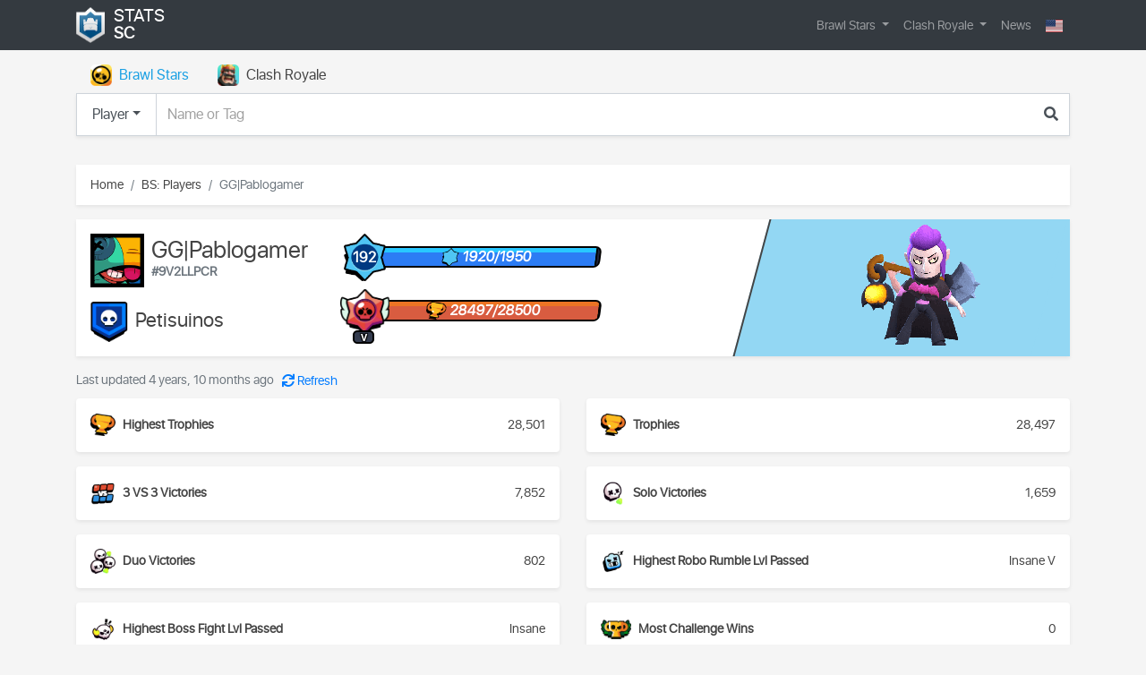

--- FILE ---
content_type: text/html; charset=utf-8
request_url: https://stats-sc.com/bs/player/9V2LLPCR
body_size: 19243
content:


<!DOCTYPE html>
<html lang="en">
    <head>
        <title>GG|Pablogamer #9V2LLPCR - Brawl Stars Profile | Stats SC</title>
        <meta http-equiv="content-type" content="text/html; charset=UTF-8"/>
        <meta name="created" content="17th Jan 2026 01:10"/>
        <meta name="viewport" content="width=device-width, initial-scale=1.0">
        <meta name="description" content="GG|Pablogamer #9V2LLPCR: Petisuinos #22JJ09JR - , Trophies - 28497/28500, league2 - V"/>
        <meta name="keywords" content="gg|pablogamer, #9v2llpcr, petisuinos 22jj09jr , league2 v"/>
        <meta property="og:title" content="GG|Pablogamer #9V2LLPCR - Clash Royale Profile | Stats SC"/>
        <meta property="og:description" content="GG|Pablogamer #9V2LLPCR: Petisuinos #22JJ09JR - , Trophies - 28497/28500, league2 - V"/>
        <meta property="og:image" content="https://stats-sc.com/media/cache/a2/9d/a29d39322c7ef9a9bf50ed1439e08312.jpg"/>
        <meta property="og:url" content="https://stats-sc.com/bs/player/9V2LLPCR"/>


        <meta name="yandex-verification" content="3ab52c8be89f730d"/>
        
        
            <link rel="shortcut icon" href="/static/images/favicon.ico"/>
        
        
            
            <link href="/static/plugins/bootstrap-4.5.3/css/bootstrap.min.css" rel="stylesheet" type="text/css">

        
            <link href="/static/css/bootstrap-datetimepicker.min.css" rel="stylesheet">
            <link href="/static/plugins/fontawesome/css/all.min.css" rel="stylesheet" type="text/css">
        
            <link href="/static/plugins/bxslider/css/jquery.bxslider.min.css" rel="stylesheet">
            <link href="/static/css/flag-icon.min.css?ver=1" rel="stylesheet" type="text/css">

            
            <link href="/static/css/style.css?ver=7" rel="stylesheet" type="text/css">

            <link href="/static/css/media.css?ver=7" rel="stylesheet" type="text/css">
        
        
    <link href="/static/player/css/bs_style.css?ver=12" rel="stylesheet" type="text/css">
    <link href="/static/player/css/bs_media.css?ver=2" rel="stylesheet" type="text/css">

        
        
            


                <!-- Yandex.Metrika counter -->
<script type="text/javascript" >
   (function(m,e,t,r,i,k,a){m[i]=m[i]||function(){(m[i].a=m[i].a||[]).push(arguments)};
   m[i].l=1*new Date();
   for (var j = 0; j < document.scripts.length; j++) {if (document.scripts[j].src === r) { return; }}
   k=e.createElement(t),a=e.getElementsByTagName(t)[0],k.async=1,k.src=r,a.parentNode.insertBefore(k,a)})
   (window, document, "script", "https://mc.yandex.ru/metrika/tag.js", "ym");

   ym(48846899, "init", {
        clickmap:true,
        trackLinks:true,
        accurateTrackBounce:true,
        webvisor:true
   });
</script>
<noscript><div><img src="https://mc.yandex.ru/watch/48846899" style="position:absolute; left:-9999px;" alt="" /></div></noscript>
<!-- /Yandex.Metrika counter -->
                <!-- Yandex.RTB -->
<script>window.yaContextCb=window.yaContextCb||[]</script>
<script src="https://yandex.ru/ads/system/context.js" async></script>
            
        
    </head>
    <body>
        
    <div id="content-wrap">
        
        


<nav id="main-nav" class="navbar navbar-expand-md sticky-top navbar-dark bg-dark">
    <div class="container">
        <a class="navbar-brand" href="/">
            <img src="/static/images/logo.png" class="logo" alt="logo"/>
            <div>Stats <span>SC</span></div>
        </a>
        <button class="navbar-toggler white-toggler" type="button" data-toggle="collapse" data-target="#navbar" aria-controls="navbar" aria-expanded="false" aria-label="Toggle navigation">
            <span class="navbar-toggler-icon"></span>
        </button>
        
        <div class="navbar-collapse collapse" id="navbar">

            <ul class="navbar-nav ml-auto">
                <li class="nav-item dropdown ">

                    <a class="nav-link dropdown-toggle" href="#" id="bsNavbarDropdown" role="button" data-toggle="dropdown" aria-haspopup="true" aria-expanded="false">
                        Brawl Stars
                    </a>
                    <div class="dropdown-menu" aria-labelledby="bsNavbarDropdown">
                        <a class="dropdown-item" href="/bs/player/">Players</a>
                        <a class="dropdown-item" href="/bs/club/">Clubs</a>
                    </div>
                </li>
                <li class="nav-item dropdown ">

                    <a class="nav-link dropdown-toggle" href="#" id="bsNavbarDropdown" role="button" data-toggle="dropdown" aria-haspopup="true" aria-expanded="false">
                        Clash Royale
                    </a>
                    <div class="dropdown-menu" aria-labelledby="crNavbarDropdown">
                        <a class="dropdown-item" href="/cr/player/">Players</a>
                        <a class="dropdown-item" href="/cr/clan/">Clans</a>
                        <a class="dropdown-item" href="/cr/cards/">Cards</a>
                        <a class="dropdown-item" href="/cr/decks/">Decks</a>
                        <a class="dropdown-item" href="/cr/arenas">Arenas</a>
                    </div>
                </li>
                <li class="nav-item ">
                    <a href="/news/" class="nav-link">News</a>
                </li>



                
                <li class="nav-item dropdown">
                    <form class="form-inline my-2 my-lg-0" id="form-lang" action="/i18n/setlang/" method="post">
                        <input type="hidden" name="csrfmiddlewaretoken" value="ygGd4kTSFTWRIZIByYlN9BhJvaf1uoeAgx32ujm9L1Vc4A6ENyN57XbUMia4vrOl">
                        <input name="next" type="hidden" value="" />
                        <select class="d-none" name="language">
                            
                            
                            
                            
                                <option class="flag-icon flag-icon-en" value="en" selected="selected">
                                    English (en)

                                </option>
                            
                                <option class="flag-icon flag-icon-ru" value="ru">
                                    Русский (ru)

                                </option>
                            
                        </select>

                        <a class="nav-item nav-link dropdown-toggle" href="#" role="button" id="navbarDropdownLang" data-toggle="dropdown" aria-haspopup="true" aria-expanded="false">
                            <span class="flag-icon flag-icon-us"></span>
                        </a>

                        <div class="dropdown-menu dropdown-menu-right" aria-labelledby="navbarDropdownLang">
                            
                                <a class="dropdown-item active" title="English" data-code="en">
                                    <i class="flag-icon flag-icon-us"></i> English
                                </a>
                            
                                <a class="dropdown-item " title="Русский" data-code="ru">
                                    <i class="flag-icon flag-icon-ru"></i> Russian
                                </a>
                            
                        </div>
                    </form>
                </li>
            </ul>
        </div>
    </div>
</nav>
        
        
            <div class="position-relative">
                <div class="sticky-sidebar left" data-sticky="true">
                    
    
        <!-- Yandex.RTB R-A-1788742-3 -->
        <div id="yandex_rtb_R-A-1788742-3"></div>
        <script>window.yaContextCb.push(()=>{
          Ya.Context.AdvManager.render({
            renderTo: 'yandex_rtb_R-A-1788742-3',
            blockId: 'R-A-1788742-3'
          })
        })</script>
    

                </div>
                <div class="sticky-sidebar right" data-sticky="true">
                    
    
        <!-- Yandex.RTB R-A-1788742-4 -->
        <div id="yandex_rtb_R-A-1788742-4"></div>
        <script>window.yaContextCb.push(()=>{
          Ya.Context.AdvManager.render({
            renderTo: 'yandex_rtb_R-A-1788742-4',
            blockId: 'R-A-1788742-4'
          })
        })</script>
    

                </div>
            </div>
        
        
        
    <div class="container">
        <div class="row">
            <div class="col" id="search">
                

<div class="nav-scroller">
    <ul class="nav nav-pills mt-2" id="pills-tab" role="tablist">
        <li class="nav-item">

            <a class="nav-link icon-game icon-bs d-flex align-items-center active" id="pills-bs-tab" data-game="bs" data-toggle="pill" href="#pills" role="tab" aria-controls="pills-bs" aria-selected="true">Brawl Stars</a>
        </li>
        <li class="nav-item">

            <a class="nav-link icon-game icon-cr d-flex align-items-center" id="pills-cr-tab" data-game="cr" data-toggle="pill" href="#pills" role="tab" aria-controls="pills-cr" aria-selected="false">Clash Royale</a>
        </li>
    </ul>
</div>
<div class="tab-content mb-3" id="pills-tabContent">
    <div class="tab-pane show active" id="pills" role="tabpanel" aria-labelledby="pills-bs-tab">
        <form method="get" action="/search/" class="form-search">
            <input type="hidden" name="game" value="bs" id="game">
            <input type="hidden" name="type" value="player" id="type">
            <div class="input-group">
                <div class="input-group-prepend">

                    <button class="btn dropdown-toggle" type="button" data-toggle="dropdown" aria-haspopup="true" aria-expanded="false">Player</button>
                    <div class="dropdown-menu">
                        <span class="dropdown-item active" data-type="player">Player</span>
                        <span class="dropdown-item" data-type="club">Club</span>
                        <span class="dropdown-item d-none" data-type="clan">Clan</span>
                    </div>
                </div>
                <input type="search" name="q" class="form-control" placeholder="Name or Tag" maxlength="255" id="id_q">
                <span class="input-group-append">
                    <button class="btn" type="submit" id="form-search-btn"><i class="fas fa-search" aria-hidden="true"></i></button>
                </span>
            </div>
        </form>
    </div>
</div>
            </div>
        </div>
        
        <div class="row">
            <div class="col">
                
                    
    
        <!-- Yandex.RTB R-A-1788742-2 -->
        <div id="yandex_rtb_R-A-1788742-2"></div>
        <script>window.yaContextCb.push(()=>{
          Ya.Context.AdvManager.render({
            renderTo: 'yandex_rtb_R-A-1788742-2',
            blockId: 'R-A-1788742-2'
          })
        })</script>
    

                
            </div>
        </div>
        <div class="row">
            <div class="col-12">
                
                    <nav aria-label="breadcrumb">
                        <ol class="breadcrumb">
                            <li class="breadcrumb-item">
                                <a href="/">Home</a>
                            </li>
                            <li class="breadcrumb-item">
                                <a href="/bs/player/">BS: Players</a>
                            </li>
                            <li class="breadcrumb-item active">GG|Pablogamer</li>
                        </ol>
                    </nav>
                
            </div>
        </div>
        
        <div class="row">
            <div class="col" id="messages">
                



<div class="messages">

</div>

            </div>
        </div>
        
    </div>
    <div class="container" id="detail">
        
            
<div class="row" id="player">
    <div class="col">
        <div class="card border-0 rounded-0 shadow-sm mb-3 p-3">
            <div class="d-lg-flex">
                <div class="main">
                    <div class="player d-flex align-items-center">
                        <img class="avatar" src="/static/player/images/icon/28000037.png" alt="28000037">
                        <div class="name">
                            <h1>GG|Pablogamer</h1>
                            <span class="text-muted">#9V2LLPCR</span>
                        </div>
                    </div>
                    <div class="club d-flex align-items-center">
                    
                        <img src="/static/club/images/badge/8000000.png" alt="8000000">
                        <div class="info">
                            <a href="/bs/club/22JJ09JR">Petisuinos</a>
                            <span></span>
                        </div>
                    
                    </div>
                </div>
                <div class="stats">
                    <div class="level">
                        <div class="level-number">
                            <span>192</span>
                        </div>
                        <div class="progress">
                            <div class="progress-bar" role="progressbar" aria-valuenow="98.5" aria-valuemin="0" aria-valuemax="100" style="width: 98.5%"></div>
                            <div class="exp d-flex align-items-center justify-content-center">1920/1950</div>
                        </div>
                    </div>
                    <div class="league">
                        <div class="league-name league2">
                            <span class="text-monospace">V</span>
                        </div>
                        <div class="progress">
                            <div class="progress-bar" role="progressbar" aria-valuenow="99.4" aria-valuemin="0" aria-valuemax="100" style="width: 99.4%"></div>
                            <div class="trophies d-flex align-items-center justify-content-center">28497/28500</div>
                        </div>
                    </div>
                </div>
                <div class="skin primary">
                    
                    
                        
                            <img src="/media/cache/e8/2a/e82a72f630d372feab58703ca10cad75.png" alt="Mortis">
                        
                    
                    

                    <div class="type d-none d-sm-block"></div>
                </div>
            </div>
        </div>
    </div>
</div>
<div class="row">
    <div class="col-12">
        <div class="time text-muted">
            <span>Last updated 4 years, 10 months ago</span>
            <button id="time_update" class="btn btn-link" type="button" >
                <i class="fas fa-sync"></i>
                <span id="timer" class="d-none">01:00</span>
                <span id="text" class="">Refresh</span>
            </button>
        </div>
    </div>
</div>
<div class="row" id="stats">
    <div class="col-12 col-sm-6">
        <div class="card border-0 shadow-sm p-3 mb-3">
            <div class="d-flex align-items-center justify-content-between stats">
                <div class="d-flex align-items-center icon trophies">Highest Trophies</div>
                <span>28,501</span>
            </div>
        </div>
    </div>
    <div class="col-12 col-sm-6">
        <div class="card border-0 shadow-sm p-3 mb-3">
            <div class="d-flex justify-content-between align-items-center stats">
                <div class="d-flex align-items-center icon trophies">Trophies</div>
                <span>28,497</span>
            </div>
        </div>
    </div>
















    <div class="col-12 col-sm-6">
        <div class="card border-0 shadow-sm p-3 mb-3">
            <div class="d-flex justify-content-between align-items-center stats">
                <div class="d-flex align-items-center icon three-victories">3 VS 3 Victories</div>
                <span>7,852</span>
            </div>
        </div>
    </div>
    <div class="col-12 col-sm-6">
        <div class="card border-0 shadow-sm p-3 mb-3">
            <div class="d-flex justify-content-between align-items-center stats">
                <div class="d-flex align-items-center icon solo-victories">Solo Victories</div>
                <span>1,659</span>
            </div>
        </div>
    </div>
    <div class="col-12 col-sm-6">
        <div class="card border-0 shadow-sm p-3 mb-3">
            <div class="d-flex justify-content-between align-items-center stats">
                <div class="d-flex align-items-center icon duo-victories">Duo Victories</div>
                <span>802</span>
            </div>
        </div>
    </div>
    <div class="col-12 col-sm-6">
        <div class="card border-0 shadow-sm p-3 mb-3">
            <div class="d-flex justify-content-between align-items-center stats">
                <div class="d-flex align-items-center icon best-rt">Highest Robo Rumble Lvl Passed</div>
                <span class="text-nowrap">Insane V</span>
            </div>
        </div>
    </div>
    <div class="col-12 col-sm-6">
        <div class="card border-0 shadow-sm p-3 mb-3">
            <div class="d-flex justify-content-between align-items-center stats">
                <div class="d-flex align-items-center icon best-boss">Highest Boss Fight Lvl Passed</div>
                <span class="text-nowrap">Insane </span>
            </div>
        </div>
    </div>








    <div class="col-12 col-sm-6">
        <div class="card border-0 shadow-sm p-3 mb-3">
            <div class="d-flex justify-content-between align-items-center stats">
                <div class="d-flex align-items-center icon trophies-p">Most Challenge Wins</div>
                <span class="text-nowrap">0</span>
            </div>
        </div>
    </div>
</div>
<div class="row" id="brawlers">
    <div class="col">
        <h4>Brawlers <span class="text-muted font-weight-normal">(44/64)</span></h4>
        <ul class="row">
        
            <li class="col-12 col-sm-6 col-md-6 col-lg-4">
                
                <div class="brawler-card epic shadow">
                    <div class="rank crystal">
                        <span>26</span>
                    </div>
                    <div class="content">
                        <img src="/media/cache/2a/c2/2ac281be5ca21caf1706fcad63bba08a.png" alt="Bea">
                        <div class="progress">
                            <div class="progress-bar" role="progressbar" aria-valuenow="100" aria-valuemin="0" aria-valuemax="100" style="width: 100%"></div>
                            <div class="trophies d-flex align-items-center justify-content-center">794</div>
                        </div>
                        <div class="info-ext d-flex align-items-center justify-content-between">
                            <div class="name d-flex">Bea</div>
                            
                            <div class="abilities d-flex">
                                <ul class="d-flex">
                                
                                    <li data-toggle="tooltip" data-placement="top" title="Honey molasses">
                                    
                                        <img src="/media/cache/d5/57/d557776be9fc6a7c134038e4e5e28a29.png" alt="Bea">
                                    
                                    </li>
                                
                                    <li data-toggle="tooltip" data-placement="top" title="Rattled hive">
                                    
                                        <img src="/media/cache/86/4d/864d30e1c78bd50516165427fb7f0b76.png" alt="Bea">
                                    
                                    </li>
                                
                                
                                    <li data-toggle="tooltip" data-placement="top" title="Insta beaload">
                                    
                                        <img src="/media/cache/e2/09/e20951de5d48aaf50d45d856974e384b.png" alt="Insta beaload">
                                    
                                    </li>
                                
                                    <li data-toggle="tooltip" data-placement="top" title="Honey coat">
                                    
                                        <img src="/media/cache/1c/0a/1c0a042a00640a32014f2b6a4d7662e4.png" alt="Honey coat">
                                    
                                    </li>
                                
                                    <li data-toggle="tooltip" data-placement="top" title="Honeycomb">
                                    
                                        <img src="/media/cache/38/e9/38e95dde0ecd5c8ac6690a830c912551.png" alt="Honeycomb">
                                    
                                    </li>
                                
                                </ul>
                            </div>
                            
                        </div>
                        <div class="info d-flex align-items-center justify-content-between">
                            <div class="power d-flex"><span class="icon">Power</span>10</div>
                            <div class="trophies d-flex"><span class="icon">Highest</span>829</div>
                        </div>
                    </div>
                </div>
            </li>
        
            <li class="col-12 col-sm-6 col-md-6 col-lg-4">
                
                <div class="brawler-card chromatic shadow">
                    <div class="rank crystal">
                        <span>25</span>
                    </div>
                    <div class="content">
                        <img src="/media/cache/8e/43/8e4330f903dd34dc38054963fd3c132c.png" alt="Colette">
                        <div class="progress">
                            <div class="progress-bar" role="progressbar" aria-valuenow="100" aria-valuemin="0" aria-valuemax="100" style="width: 100%"></div>
                            <div class="trophies d-flex align-items-center justify-content-center">755</div>
                        </div>
                        <div class="info-ext d-flex align-items-center justify-content-between">
                            <div class="name d-flex">Colette</div>
                            
                            <div class="abilities d-flex">
                                <ul class="d-flex">
                                
                                    <li data-toggle="tooltip" data-placement="top" title="Na-ah!">
                                    
                                        <img src="/media/cache/4c/64/4c64c8cc7f0d549a6d77734a7fcab6b4.png" alt="Colette">
                                    
                                    </li>
                                
                                
                                    <li data-toggle="tooltip" data-placement="top" title="Push it">
                                    
                                        <img src="/media/cache/46/35/4635283597c553f6f859d20c135dea2e.png" alt="Push it">
                                    
                                    </li>
                                
                                    <li data-toggle="tooltip" data-placement="top" title="Mass tax">
                                    
                                        <img src="/media/cache/bc/87/bc870de3573a2a12687ddc899acc942d.png" alt="Mass tax">
                                    
                                    </li>
                                
                                </ul>
                            </div>
                            
                        </div>
                        <div class="info d-flex align-items-center justify-content-between">
                            <div class="power d-flex"><span class="icon">Power</span>10</div>
                            <div class="trophies d-flex"><span class="icon">Highest</span>755</div>
                        </div>
                    </div>
                </div>
            </li>
        
            <li class="col-12 col-sm-6 col-md-6 col-lg-4">
                
                <div class="brawler-card legendary shadow">
                    <div class="rank crystal">
                        <span>25</span>
                    </div>
                    <div class="content">
                        <img src="/media/cache/6b/1f/6b1fb0e8d9d7082ae077b580878dfd25.png" alt="Sandy">
                        <div class="progress">
                            <div class="progress-bar" role="progressbar" aria-valuenow="100" aria-valuemin="0" aria-valuemax="100" style="width: 100%"></div>
                            <div class="trophies d-flex align-items-center justify-content-center">749</div>
                        </div>
                        <div class="info-ext d-flex align-items-center justify-content-between">
                            <div class="name d-flex">Sandy</div>
                            
                            <div class="abilities d-flex">
                                <ul class="d-flex">
                                
                                    <li data-toggle="tooltip" data-placement="top" title="Sleep stimulator">
                                    
                                        <img src="/media/cache/35/2d/352d047d5eb1935080c2798cb844ee1f.png" alt="Sandy">
                                    
                                    </li>
                                
                                
                                    <li data-toggle="tooltip" data-placement="top" title="Rude sands">
                                    
                                        <img src="/media/cache/23/1c/231c1f733781aff6d458530865825407.png" alt="Rude sands">
                                    
                                    </li>
                                
                                    <li data-toggle="tooltip" data-placement="top" title="Healing winds">
                                    
                                        <img src="/media/cache/01/cb/01cbdc7ffceee3d670b7b6ab2a4a5146.png" alt="Healing winds">
                                    
                                    </li>
                                
                                </ul>
                            </div>
                            
                        </div>
                        <div class="info d-flex align-items-center justify-content-between">
                            <div class="power d-flex"><span class="icon">Power</span>10</div>
                            <div class="trophies d-flex"><span class="icon">Highest</span>756</div>
                        </div>
                    </div>
                </div>
            </li>
        
            <li class="col-12 col-sm-6 col-md-6 col-lg-4">
                
                <div class="brawler-card legendary shadow">
                    <div class="rank crystal">
                        <span>25</span>
                    </div>
                    <div class="content">
                        <img src="/media/cache/a1/54/a154ddcd0d2eda2c5948d3ed65efb234.png" alt="Leon">
                        <div class="progress">
                            <div class="progress-bar" role="progressbar" aria-valuenow="100" aria-valuemin="0" aria-valuemax="100" style="width: 100%"></div>
                            <div class="trophies d-flex align-items-center justify-content-center">749</div>
                        </div>
                        <div class="info-ext d-flex align-items-center justify-content-between">
                            <div class="name d-flex">Leon</div>
                            
                            <div class="abilities d-flex">
                                <ul class="d-flex">
                                
                                    <li data-toggle="tooltip" data-placement="top" title="Clone projector">
                                    
                                        <img src="/media/cache/ec/3c/ec3c66cc69da22247b96a739df014146.png" alt="Leon">
                                    
                                    </li>
                                
                                
                                    <li data-toggle="tooltip" data-placement="top" title="Smoke trails">
                                    
                                        <img src="/media/cache/6c/02/6c02e43ceb3fc036dfb49af949f14d0f.png" alt="Smoke trails">
                                    
                                    </li>
                                
                                    <li data-toggle="tooltip" data-placement="top" title="Invisiheal">
                                    
                                        <img src="/media/cache/00/d3/00d3fecc8029d866f623c214fb2da82d.png" alt="Invisiheal">
                                    
                                    </li>
                                
                                </ul>
                            </div>
                            
                        </div>
                        <div class="info d-flex align-items-center justify-content-between">
                            <div class="power d-flex"><span class="icon">Power</span>10</div>
                            <div class="trophies d-flex"><span class="icon">Highest</span>789</div>
                        </div>
                    </div>
                </div>
            </li>
        
            <li class="col-12 col-sm-6 col-md-6 col-lg-4">
                
                <div class="brawler-card uncommon shadow">
                    <div class="rank crystal">
                        <span>25</span>
                    </div>
                    <div class="content">
                        <img src="/media/cache/eb/3b/eb3b68ae700c1ac73dc0b593b357c04a.png" alt="Rosa">
                        <div class="progress">
                            <div class="progress-bar" role="progressbar" aria-valuenow="100" aria-valuemin="0" aria-valuemax="100" style="width: 100%"></div>
                            <div class="trophies d-flex align-items-center justify-content-center">744</div>
                        </div>
                        <div class="info-ext d-flex align-items-center justify-content-between">
                            <div class="name d-flex">Rosa</div>
                            
                            <div class="abilities d-flex">
                                <ul class="d-flex">
                                
                                    <li data-toggle="tooltip" data-placement="top" title="Grow light">
                                    
                                        <img src="/media/cache/cb/02/cb02aff67916cf795a7c287dc1ecb83d.png" alt="Rosa">
                                    
                                    </li>
                                
                                    <li data-toggle="tooltip" data-placement="top" title="Unfriendly bushes">
                                    
                                    </li>
                                
                                
                                    <li data-toggle="tooltip" data-placement="top" title="Plant life">
                                    
                                        <img src="/media/cache/f5/f6/f5f6dd1a1867145bbbf3acb5a4ee7782.png" alt="Plant life">
                                    
                                    </li>
                                
                                    <li data-toggle="tooltip" data-placement="top" title="Thorny gloves">
                                    
                                        <img src="/media/cache/98/02/9802283e212b3f77c99c1db3d84666dc.png" alt="Thorny gloves">
                                    
                                    </li>
                                
                                </ul>
                            </div>
                            
                        </div>
                        <div class="info d-flex align-items-center justify-content-between">
                            <div class="power d-flex"><span class="icon">Power</span>10</div>
                            <div class="trophies d-flex"><span class="icon">Highest</span>753</div>
                        </div>
                    </div>
                </div>
            </li>
        
            <li class="col-12 col-sm-6 col-md-6 col-lg-4">
                
                <div class="brawler-card primary shadow">
                    <div class="rank crystal">
                        <span>26</span>
                    </div>
                    <div class="content">
                        <img src="/media/cache/3f/aa/3faa21ab20eb76a0240d569ff9f7c371.png" alt="Dynamike">
                        <div class="progress">
                            <div class="progress-bar" role="progressbar" aria-valuenow="100" aria-valuemin="0" aria-valuemax="100" style="width: 100%"></div>
                            <div class="trophies d-flex align-items-center justify-content-center">740</div>
                        </div>
                        <div class="info-ext d-flex align-items-center justify-content-between">
                            <div class="name d-flex">Dynamike</div>
                            
                            <div class="abilities d-flex">
                                <ul class="d-flex">
                                
                                    <li data-toggle="tooltip" data-placement="top" title="Fidget spinner">
                                    
                                        <img src="/media/cache/5d/3e/5d3e09b828b860a91ad681acf1558fdf.png" alt="Dynamike">
                                    
                                    </li>
                                
                                    <li data-toggle="tooltip" data-placement="top" title="Satchel charge">
                                    
                                        <img src="/media/cache/eb/f8/ebf8aefc3c3ea2563dcec39d45af26ae.png" alt="Dynamike">
                                    
                                    </li>
                                
                                
                                    <li data-toggle="tooltip" data-placement="top" title="Dyna-jump">
                                    
                                        <img src="/media/cache/da/79/da79c2f3b2ef18b845bc806e37ac52d0.png" alt="Dyna-jump">
                                    
                                    </li>
                                
                                    <li data-toggle="tooltip" data-placement="top" title="Demolition">
                                    
                                        <img src="/media/cache/e1/6d/e16d6c40fe99bbd48031435972d1a7d1.png" alt="Demolition">
                                    
                                    </li>
                                
                                </ul>
                            </div>
                            
                        </div>
                        <div class="info d-flex align-items-center justify-content-between">
                            <div class="power d-flex"><span class="icon">Power</span>10</div>
                            <div class="trophies d-flex"><span class="icon">Highest</span>840</div>
                        </div>
                    </div>
                </div>
            </li>
        
            <li class="col-12 col-sm-6 col-md-6 col-lg-4">
                
                <div class="brawler-card epic shadow">
                    <div class="rank crystal">
                        <span>26</span>
                    </div>
                    <div class="content">
                        <img src="/media/cache/83/4e/834e58e6652540f9bb25e257839551a8.png" alt="Bibi">
                        <div class="progress">
                            <div class="progress-bar" role="progressbar" aria-valuenow="100" aria-valuemin="0" aria-valuemax="100" style="width: 100%"></div>
                            <div class="trophies d-flex align-items-center justify-content-center">737</div>
                        </div>
                        <div class="info-ext d-flex align-items-center justify-content-between">
                            <div class="name d-flex">Bibi</div>
                            
                            <div class="abilities d-flex">
                                <ul class="d-flex">
                                
                                    <li data-toggle="tooltip" data-placement="top" title="Vitamin booster">
                                    
                                        <img src="/media/cache/82/7d/827df7ad9e6d8c3ce8921b5835da1381.png" alt="Bibi">
                                    
                                    </li>
                                
                                
                                    <li data-toggle="tooltip" data-placement="top" title="Home run">
                                    
                                        <img src="/media/cache/b1/ef/b1ef227d1462ff83b13006095707b14d.png" alt="Home run">
                                    
                                    </li>
                                
                                    <li data-toggle="tooltip" data-placement="top" title="Batting stance">
                                    
                                        <img src="/media/cache/55/b0/55b04aeb782e91c3164f3ad33cbc314f.png" alt="Batting stance">
                                    
                                    </li>
                                
                                </ul>
                            </div>
                            
                        </div>
                        <div class="info d-flex align-items-center justify-content-between">
                            <div class="power d-flex"><span class="icon">Power</span>10</div>
                            <div class="trophies d-flex"><span class="icon">Highest</span>814</div>
                        </div>
                    </div>
                </div>
            </li>
        
            <li class="col-12 col-sm-6 col-md-6 col-lg-4">
                
                <div class="brawler-card primary shadow">
                    <div class="rank crystal">
                        <span>26</span>
                    </div>
                    <div class="content">
                        <img src="/media/cache/2f/46/2f467f789ae8d28d74087b95ebbef51c.png" alt="Shelly">
                        <div class="progress">
                            <div class="progress-bar" role="progressbar" aria-valuenow="100" aria-valuemin="0" aria-valuemax="100" style="width: 100%"></div>
                            <div class="trophies d-flex align-items-center justify-content-center">737</div>
                        </div>
                        <div class="info-ext d-flex align-items-center justify-content-between">
                            <div class="name d-flex">Shelly</div>
                            
                            <div class="abilities d-flex">
                                <ul class="d-flex">
                                
                                    <li data-toggle="tooltip" data-placement="top" title="Fast forward">
                                    
                                        <img src="/media/cache/67/81/67814ef0dbe534d86cc1e940d9c6fb57.png" alt="Shelly">
                                    
                                    </li>
                                
                                    <li data-toggle="tooltip" data-placement="top" title="Clay pigeons">
                                    
                                        <img src="/media/cache/e4/54/e45417cc8ff2047abc4321994f3e78ef.png" alt="Shelly">
                                    
                                    </li>
                                
                                
                                    <li data-toggle="tooltip" data-placement="top" title="Shell shock">
                                    
                                        <img src="/media/cache/bc/22/bc227fedade895cfc2a58a0482e55f47.png" alt="Shell shock">
                                    
                                    </li>
                                
                                    <li data-toggle="tooltip" data-placement="top" title="Band-aid">
                                    
                                        <img src="/media/cache/69/c6/69c6914966f6b672ed1426d26f8de756.png" alt="Band-aid">
                                    
                                    </li>
                                
                                </ul>
                            </div>
                            
                        </div>
                        <div class="info d-flex align-items-center justify-content-between">
                            <div class="power d-flex"><span class="icon">Power</span>10</div>
                            <div class="trophies d-flex"><span class="icon">Highest</span>832</div>
                        </div>
                    </div>
                </div>
            </li>
        
            <li class="col-12 col-sm-6 col-md-6 col-lg-4">
                
                <div class="brawler-card mythical shadow">
                    <div class="rank crystal">
                        <span>25</span>
                    </div>
                    <div class="content">
                        <img src="/media/cache/f3/8b/f38b0d5e2fa70d3ada110d81e5db2c01.png" alt="Max">
                        <div class="progress">
                            <div class="progress-bar" role="progressbar" aria-valuenow="100" aria-valuemin="0" aria-valuemax="100" style="width: 100%"></div>
                            <div class="trophies d-flex align-items-center justify-content-center">733</div>
                        </div>
                        <div class="info-ext d-flex align-items-center justify-content-between">
                            <div class="name d-flex">Max</div>
                            
                            <div class="abilities d-flex">
                                <ul class="d-flex">
                                
                                    <li data-toggle="tooltip" data-placement="top" title="Phase shifter">
                                    
                                        <img src="/media/cache/73/1c/731c5a418f2e94df4ee77bf04920fa37.png" alt="Max">
                                    
                                    </li>
                                
                                    <li data-toggle="tooltip" data-placement="top" title="Sneaky sneakers">
                                    
                                        <img src="/media/cache/0e/91/0e917e7b3c07ed7bfb1f657fd1150ef3.png" alt="Max">
                                    
                                    </li>
                                
                                
                                    <li data-toggle="tooltip" data-placement="top" title="Super charged">
                                    
                                        <img src="/media/cache/e8/21/e8211abe837de64a8bb0415fd13d3ec3.png" alt="Super charged">
                                    
                                    </li>
                                
                                    <li data-toggle="tooltip" data-placement="top" title="Run n gun">
                                    
                                        <img src="/media/cache/d3/25/d325b956f61f78af08c42d09a4bc2c93.png" alt="Run n gun">
                                    
                                    </li>
                                
                                </ul>
                            </div>
                            
                        </div>
                        <div class="info d-flex align-items-center justify-content-between">
                            <div class="power d-flex"><span class="icon">Power</span>10</div>
                            <div class="trophies d-flex"><span class="icon">Highest</span>752</div>
                        </div>
                    </div>
                </div>
            </li>
        
            <li class="col-12 col-sm-6 col-md-6 col-lg-4">
                
                <div class="brawler-card super_uncommon shadow">
                    <div class="rank crystal">
                        <span>25</span>
                    </div>
                    <div class="content">
                        <img src="/media/cache/b5/17/b517295dcfb6f51c71cf801083e85257.png" alt="Rico">
                        <div class="progress">
                            <div class="progress-bar" role="progressbar" aria-valuenow="100" aria-valuemin="0" aria-valuemax="100" style="width: 100%"></div>
                            <div class="trophies d-flex align-items-center justify-content-center">724</div>
                        </div>
                        <div class="info-ext d-flex align-items-center justify-content-between">
                            <div class="name d-flex">Rico</div>
                            
                            <div class="abilities d-flex">
                                <ul class="d-flex">
                                
                                    <li data-toggle="tooltip" data-placement="top" title="Multiball launcher">
                                    
                                        <img src="/media/cache/e8/43/e843a00c5d1e8f3d7d2df4aa5e6426ea.png" alt="Rico">
                                    
                                    </li>
                                
                                
                                    <li data-toggle="tooltip" data-placement="top" title="Super bouncy">
                                    
                                        <img src="/media/cache/ed/ad/edad87c04e53dcea1dc8d9aefecf4683.png" alt="Super bouncy">
                                    
                                    </li>
                                
                                    <li data-toggle="tooltip" data-placement="top" title="Robo retreat">
                                    
                                        <img src="/media/cache/31/f2/31f2d0ad944c51f9283dd850d6c0d54c.png" alt="Robo retreat">
                                    
                                    </li>
                                
                                </ul>
                            </div>
                            
                        </div>
                        <div class="info d-flex align-items-center justify-content-between">
                            <div class="power d-flex"><span class="icon">Power</span>10</div>
                            <div class="trophies d-flex"><span class="icon">Highest</span>755</div>
                        </div>
                    </div>
                </div>
            </li>
        
            <li class="col-12 col-sm-6 col-md-6 col-lg-4">
                
                <div class="brawler-card primary shadow">
                    <div class="rank crystal">
                        <span>24</span>
                    </div>
                    <div class="content">
                        <img src="/media/cache/48/8e/488e9f4061b493a3ce00f419c008ef18.png" alt="Nita">
                        <div class="progress">
                            <div class="progress-bar" role="progressbar" aria-valuenow="100" aria-valuemin="0" aria-valuemax="100" style="width: 100%"></div>
                            <div class="trophies d-flex align-items-center justify-content-center">712</div>
                        </div>
                        <div class="info-ext d-flex align-items-center justify-content-between">
                            <div class="name d-flex">Nita</div>
                            
                            <div class="abilities d-flex">
                                <ul class="d-flex">
                                
                                    <li data-toggle="tooltip" data-placement="top" title="Bear paws">
                                    
                                        <img src="/media/cache/a7/ec/a7ec00711715b911879a3d4c304dadfb.png" alt="Nita">
                                    
                                    </li>
                                
                                    <li data-toggle="tooltip" data-placement="top" title="Faux fur">
                                    
                                        <img src="/media/cache/42/15/4215598714071c8f32903e23f0d9c524.png" alt="Nita">
                                    
                                    </li>
                                
                                
                                    <li data-toggle="tooltip" data-placement="top" title="Bear with me">
                                    
                                        <img src="/media/cache/56/a4/56a4cc86964fef81ae9d16a169f757b1.png" alt="Bear with me">
                                    
                                    </li>
                                
                                    <li data-toggle="tooltip" data-placement="top" title="Hyper bear">
                                    
                                        <img src="/media/cache/44/44/444471de1eb37a510c11e31647744539.png" alt="Hyper bear">
                                    
                                    </li>
                                
                                </ul>
                            </div>
                            
                        </div>
                        <div class="info d-flex align-items-center justify-content-between">
                            <div class="power d-flex"><span class="icon">Power</span>10</div>
                            <div class="trophies d-flex"><span class="icon">Highest</span>718</div>
                        </div>
                    </div>
                </div>
            </li>
        
            <li class="col-12 col-sm-6 col-md-6 col-lg-4">
                
                <div class="brawler-card mythical shadow">
                    <div class="rank crystal">
                        <span>25</span>
                    </div>
                    <div class="content">
                        <img src="/media/cache/45/ce/45cee2bc166753d526ec43a5b7f51393.png" alt="Tara">
                        <div class="progress">
                            <div class="progress-bar" role="progressbar" aria-valuenow="100" aria-valuemin="0" aria-valuemax="100" style="width: 100%"></div>
                            <div class="trophies d-flex align-items-center justify-content-center">707</div>
                        </div>
                        <div class="info-ext d-flex align-items-center justify-content-between">
                            <div class="name d-flex">Tara</div>
                            
                            <div class="abilities d-flex">
                                <ul class="d-flex">
                                
                                    <li data-toggle="tooltip" data-placement="top" title="Psychic enhancer">
                                    
                                        <img src="/media/cache/23/3c/233cc96dc2b2b6775df60ef2208c63b4.png" alt="Tara">
                                    
                                    </li>
                                
                                    <li data-toggle="tooltip" data-placement="top" title="Support from beyond">
                                    
                                    </li>
                                
                                
                                    <li data-toggle="tooltip" data-placement="top" title="Black portal">
                                    
                                        <img src="/media/cache/01/64/01645ab074fd405f622e0642f60225af.png" alt="Black portal">
                                    
                                    </li>
                                
                                    <li data-toggle="tooltip" data-placement="top" title="Healing shade">
                                    
                                        <img src="/media/cache/0c/97/0c97816f0230eea5edcb58e8aa3fe0a6.png" alt="Healing shade">
                                    
                                    </li>
                                
                                </ul>
                            </div>
                            
                        </div>
                        <div class="info d-flex align-items-center justify-content-between">
                            <div class="power d-flex"><span class="icon">Power</span>10</div>
                            <div class="trophies d-flex"><span class="icon">Highest</span>753</div>
                        </div>
                    </div>
                </div>
            </li>
        
            <li class="col-12 col-sm-6 col-md-6 col-lg-4">
                
                <div class="brawler-card uncommon shadow">
                    <div class="rank crystal">
                        <span>25</span>
                    </div>
                    <div class="content">
                        <img src="/media/cache/e3/04/e304b7e2dd55d9659590ab0f77f707f3.png" alt="El primo">
                        <div class="progress">
                            <div class="progress-bar" role="progressbar" aria-valuenow="100" aria-valuemin="0" aria-valuemax="100" style="width: 100%"></div>
                            <div class="trophies d-flex align-items-center justify-content-center">703</div>
                        </div>
                        <div class="info-ext d-flex align-items-center justify-content-between">
                            <div class="name d-flex">El primo</div>
                            
                            <div class="abilities d-flex">
                                <ul class="d-flex">
                                
                                    <li data-toggle="tooltip" data-placement="top" title="Suplex supplement">
                                    
                                        <img src="/media/cache/22/b9/22b9ad1c84dcc652828ecb8faac2b2d8.png" alt="El primo">
                                    
                                    </li>
                                
                                    <li data-toggle="tooltip" data-placement="top" title="Asteroid belt">
                                    
                                        <img src="/media/cache/71/a7/71a7439247c730d59100b1978462b64b.png" alt="El primo">
                                    
                                    </li>
                                
                                
                                    <li data-toggle="tooltip" data-placement="top" title="El fuego">
                                    
                                        <img src="/media/cache/18/69/1869faa9484bb1440eeafa56571af811.png" alt="El fuego">
                                    
                                    </li>
                                
                                    <li data-toggle="tooltip" data-placement="top" title="Meteor rush">
                                    
                                        <img src="/media/cache/64/61/64617c8c5aeac4f6dac58387b3ba3754.png" alt="Meteor rush">
                                    
                                    </li>
                                
                                </ul>
                            </div>
                            
                        </div>
                        <div class="info d-flex align-items-center justify-content-between">
                            <div class="power d-flex"><span class="icon">Power</span>10</div>
                            <div class="trophies d-flex"><span class="icon">Highest</span>750</div>
                        </div>
                    </div>
                </div>
            </li>
        
            <li class="col-12 col-sm-6 col-md-6 col-lg-4">
                
                <div class="brawler-card legendary shadow">
                    <div class="rank crystal">
                        <span>25</span>
                    </div>
                    <div class="content">
                        <img src="/media/cache/6f/78/6f78bffbcc4ae0c9076c2d41945db4c3.png" alt="Amber">
                        <div class="progress">
                            <div class="progress-bar" role="progressbar" aria-valuenow="100" aria-valuemin="0" aria-valuemax="100" style="width: 100%"></div>
                            <div class="trophies d-flex align-items-center justify-content-center">702</div>
                        </div>
                        <div class="info-ext d-flex align-items-center justify-content-between">
                            <div class="name d-flex">Amber</div>
                            
                            <div class="abilities d-flex">
                                <ul class="d-flex">
                                
                                    <li data-toggle="tooltip" data-placement="top" title="Fire starters">
                                    
                                        <img src="/media/cache/84/99/849913587525ec9ebd8ef30d727154d9.png" alt="Amber">
                                    
                                    </li>
                                
                                
                                    <li data-toggle="tooltip" data-placement="top" title="Wild flames">
                                    
                                        <img src="/media/cache/13/1c/131c7c710a7fe99fde1c5e72589614f9.png" alt="Wild flames">
                                    
                                    </li>
                                
                                    <li data-toggle="tooltip" data-placement="top" title="Scorchin&#x27; siphon">
                                    
                                        <img src="/media/cache/b1/dd/b1ddf0b040fe7923c1d513b373dda43b.png" alt="Scorchin&#x27; siphon">
                                    
                                    </li>
                                
                                </ul>
                            </div>
                            
                        </div>
                        <div class="info d-flex align-items-center justify-content-between">
                            <div class="power d-flex"><span class="icon">Power</span>10</div>
                            <div class="trophies d-flex"><span class="icon">Highest</span>756</div>
                        </div>
                    </div>
                </div>
            </li>
        
            <li class="col-12 col-sm-6 col-md-6 col-lg-4">
                
                <div class="brawler-card epic shadow">
                    <div class="rank crystal">
                        <span>26</span>
                    </div>
                    <div class="content">
                        <img src="/media/cache/81/9a/819af4f8431b2a2d62fa2ee54b33cb01.png" alt="Edgar">
                        <div class="progress">
                            <div class="progress-bar" role="progressbar" aria-valuenow="100" aria-valuemin="0" aria-valuemax="100" style="width: 100%"></div>
                            <div class="trophies d-flex align-items-center justify-content-center">700</div>
                        </div>
                        <div class="info-ext d-flex align-items-center justify-content-between">
                            <div class="name d-flex">Edgar</div>
                            
                            <div class="abilities d-flex">
                                <ul class="d-flex">
                                
                                    <li data-toggle="tooltip" data-placement="top" title="Let&#x27;s fly">
                                    
                                        <img src="/media/cache/dd/4a/dd4a66ec5fa69872024dc6a3e44ade83.png" alt="Edgar">
                                    
                                    </li>
                                
                                
                                    <li data-toggle="tooltip" data-placement="top" title="Hard landing">
                                    
                                        <img src="/media/cache/cd/90/cd90651625ddff9592e7fa7138451d5c.png" alt="Hard landing">
                                    
                                    </li>
                                
                                    <li data-toggle="tooltip" data-placement="top" title="Fisticuffs">
                                    
                                        <img src="/media/cache/d8/e5/d8e56186f6cf7a3bccecc133ef916d15.png" alt="Fisticuffs">
                                    
                                    </li>
                                
                                </ul>
                            </div>
                            
                        </div>
                        <div class="info d-flex align-items-center justify-content-between">
                            <div class="power d-flex"><span class="icon">Power</span>10</div>
                            <div class="trophies d-flex"><span class="icon">Highest</span>807</div>
                        </div>
                    </div>
                </div>
            </li>
        
            <li class="col-12 col-sm-6 col-md-6 col-lg-4">
                
                <div class="brawler-card super_uncommon shadow">
                    <div class="rank crystal">
                        <span>25</span>
                    </div>
                    <div class="content">
                        <img src="/media/cache/72/93/7293dd5414fad963d16d8e97c92f603b.png" alt="Jacky">
                        <div class="progress">
                            <div class="progress-bar" role="progressbar" aria-valuenow="100" aria-valuemin="0" aria-valuemax="100" style="width: 100%"></div>
                            <div class="trophies d-flex align-items-center justify-content-center">700</div>
                        </div>
                        <div class="info-ext d-flex align-items-center justify-content-between">
                            <div class="name d-flex">Jacky</div>
                            
                            <div class="abilities d-flex">
                                <ul class="d-flex">
                                
                                    <li data-toggle="tooltip" data-placement="top" title="Pneumatic booster">
                                    
                                        <img src="/media/cache/12/8b/128b623733db5433be92d6a0c08be0e9.png" alt="Jacky">
                                    
                                    </li>
                                
                                
                                    <li data-toggle="tooltip" data-placement="top" title="Counter crush">
                                    
                                        <img src="/media/cache/e9/39/e9392b5ad059c4a7def24f04f60b8ba6.png" alt="Counter crush">
                                    
                                    </li>
                                
                                    <li data-toggle="tooltip" data-placement="top" title="Hardy hard hat">
                                    
                                        <img src="/media/cache/2d/53/2d53f746f9ab3605797a9f24f441eef7.png" alt="Hardy hard hat">
                                    
                                    </li>
                                
                                </ul>
                            </div>
                            
                        </div>
                        <div class="info d-flex align-items-center justify-content-between">
                            <div class="power d-flex"><span class="icon">Power</span>10</div>
                            <div class="trophies d-flex"><span class="icon">Highest</span>755</div>
                        </div>
                    </div>
                </div>
            </li>
        
            <li class="col-12 col-sm-6 col-md-6 col-lg-4">
                
                <div class="brawler-card legendary shadow">
                    <div class="rank crystal">
                        <span>25</span>
                    </div>
                    <div class="content">
                        <img src="/media/cache/d5/22/d522a6123dfb4214c53a393e584aca59.png" alt="Crow">
                        <div class="progress">
                            <div class="progress-bar" role="progressbar" aria-valuenow="100" aria-valuemin="0" aria-valuemax="100" style="width: 100%"></div>
                            <div class="trophies d-flex align-items-center justify-content-center">700</div>
                        </div>
                        <div class="info-ext d-flex align-items-center justify-content-between">
                            <div class="name d-flex">Crow</div>
                            
                            <div class="abilities d-flex">
                                <ul class="d-flex">
                                
                                    <li data-toggle="tooltip" data-placement="top" title="Defense booster">
                                    
                                        <img src="/media/cache/43/19/43193040f50ebfe400af684fa953a858.png" alt="Crow">
                                    
                                    </li>
                                
                                    <li data-toggle="tooltip" data-placement="top" title="Slowing toxin">
                                    
                                        <img src="/media/cache/47/39/4739ed8d626d42c143916b53599da786.png" alt="Crow">
                                    
                                    </li>
                                
                                
                                    <li data-toggle="tooltip" data-placement="top" title="Extra toxic">
                                    
                                        <img src="/media/cache/35/2b/352b377148d1170c480d7a135785b8ea.png" alt="Extra toxic">
                                    
                                    </li>
                                
                                    <li data-toggle="tooltip" data-placement="top" title="Carrion crow">
                                    
                                        <img src="/media/cache/fb/cd/fbcdc785ae393fba06159f3d021f837c.png" alt="Carrion crow">
                                    
                                    </li>
                                
                                </ul>
                            </div>
                            
                        </div>
                        <div class="info d-flex align-items-center justify-content-between">
                            <div class="power d-flex"><span class="icon">Power</span>10</div>
                            <div class="trophies d-flex"><span class="icon">Highest</span>757</div>
                        </div>
                    </div>
                </div>
            </li>
        
            <li class="col-12 col-sm-6 col-md-6 col-lg-4">
                
                <div class="brawler-card legendary shadow">
                    <div class="rank crystal">
                        <span>25</span>
                    </div>
                    <div class="content">
                        <img src="/media/cache/c6/0a/c60a1cc661baef944bd9138830a364ad.png" alt="Spike">
                        <div class="progress">
                            <div class="progress-bar" role="progressbar" aria-valuenow="100" aria-valuemin="0" aria-valuemax="100" style="width: 100%"></div>
                            <div class="trophies d-flex align-items-center justify-content-center">700</div>
                        </div>
                        <div class="info-ext d-flex align-items-center justify-content-between">
                            <div class="name d-flex">Spike</div>
                            
                            <div class="abilities d-flex">
                                <ul class="d-flex">
                                
                                    <li data-toggle="tooltip" data-placement="top" title="Popping pincushion">
                                    
                                        <img src="/media/cache/86/c6/86c661d244cb13198a993c416947bb6a.png" alt="Spike">
                                    
                                    </li>
                                
                                
                                    <li data-toggle="tooltip" data-placement="top" title="Fertilize">
                                    
                                        <img src="/media/cache/17/3e/173eff7ae886f7c1fe50b199e8de1e32.png" alt="Fertilize">
                                    
                                    </li>
                                
                                    <li data-toggle="tooltip" data-placement="top" title="Curveball">
                                    
                                        <img src="/media/cache/37/c7/37c7d0b94c36a5ea7bba3e42812a2d9e.png" alt="Curveball">
                                    
                                    </li>
                                
                                </ul>
                            </div>
                            
                        </div>
                        <div class="info d-flex align-items-center justify-content-between">
                            <div class="power d-flex"><span class="icon">Power</span>10</div>
                            <div class="trophies d-flex"><span class="icon">Highest</span>752</div>
                        </div>
                    </div>
                </div>
            </li>
        
            <li class="col-12 col-sm-6 col-md-6 col-lg-4">
                
                <div class="brawler-card mythical shadow">
                    <div class="rank crystal">
                        <span>24</span>
                    </div>
                    <div class="content">
                        <img src="/media/cache/0a/c4/0ac464b2419482b6161e7cc74459dfb7.png" alt="Byron">
                        <div class="progress">
                            <div class="progress-bar" role="progressbar" aria-valuenow="100" aria-valuemin="0" aria-valuemax="100" style="width: 100%"></div>
                            <div class="trophies d-flex align-items-center justify-content-center">677</div>
                        </div>
                        <div class="info-ext d-flex align-items-center justify-content-between">
                            <div class="name d-flex">Byron</div>
                            
                            <div class="abilities d-flex">
                                <ul class="d-flex">
                                
                                    <li data-toggle="tooltip" data-placement="top" title="Shot in the arm">
                                    
                                        <img src="/media/cache/47/34/4734df0f98e08eb24bce4804aa4cc2dd.png" alt="Byron">
                                    
                                    </li>
                                
                                
                                    <li data-toggle="tooltip" data-placement="top" title="Malaise">
                                    
                                        <img src="/media/cache/a4/ca/a4ca5c017e3dad2f3bd83e2f36e5327f.png" alt="Malaise">
                                    
                                    </li>
                                
                                    <li data-toggle="tooltip" data-placement="top" title="Injection">
                                    
                                        <img src="/media/cache/d9/13/d913bee7409126741db23b7d7f08b8c1.png" alt="Injection">
                                    
                                    </li>
                                
                                </ul>
                            </div>
                            
                        </div>
                        <div class="info d-flex align-items-center justify-content-between">
                            <div class="power d-flex"><span class="icon">Power</span>10</div>
                            <div class="trophies d-flex"><span class="icon">Highest</span>742</div>
                        </div>
                    </div>
                </div>
            </li>
        
            <li class="col-12 col-sm-6 col-md-6 col-lg-4">
                
                <div class="brawler-card chromatic shadow">
                    <div class="rank crystal">
                        <span>25</span>
                    </div>
                    <div class="content">
                        <img src="/media/cache/2e/d4/2ed4e9d829720c42dab664f6171baf56.png" alt="Surge">
                        <div class="progress">
                            <div class="progress-bar" role="progressbar" aria-valuenow="100" aria-valuemin="0" aria-valuemax="100" style="width: 100%"></div>
                            <div class="trophies d-flex align-items-center justify-content-center">658</div>
                        </div>
                        <div class="info-ext d-flex align-items-center justify-content-between">
                            <div class="name d-flex">Surge</div>
                            
                            <div class="abilities d-flex">
                                <ul class="d-flex">
                                
                                    <li data-toggle="tooltip" data-placement="top" title="Power surge">
                                    
                                        <img src="/media/cache/4b/fd/4bfd177826d2ab0924d480a6c0b139b0.png" alt="Surge">
                                    
                                    </li>
                                
                                
                                    <li data-toggle="tooltip" data-placement="top" title="To the max!">
                                    
                                        <img src="/media/cache/2f/5a/2f5a100ede2526e8282e366b3eb1efd8.png" alt="To the max!">
                                    
                                    </li>
                                
                                    <li data-toggle="tooltip" data-placement="top" title="Serve ice cold">
                                    
                                        <img src="/media/cache/b9/95/b99591e5c81773ec2ae683051282d76e.png" alt="Serve ice cold">
                                    
                                    </li>
                                
                                </ul>
                            </div>
                            
                        </div>
                        <div class="info d-flex align-items-center justify-content-between">
                            <div class="power d-flex"><span class="icon">Power</span>10</div>
                            <div class="trophies d-flex"><span class="icon">Highest</span>755</div>
                        </div>
                    </div>
                </div>
            </li>
        
            <li class="col-12 col-sm-6 col-md-6 col-lg-4">
                
                <div class="brawler-card chromatic shadow">
                    <div class="rank crystal">
                        <span>23</span>
                    </div>
                    <div class="content">
                        <img src="/media/cache/a9/70/a9705cc0f47a27ba102ce3afbe94b52e.png" alt="Gale">
                        <div class="progress">
                            <div class="progress-bar" role="progressbar" aria-valuenow="100" aria-valuemin="0" aria-valuemax="100" style="width: 100%"></div>
                            <div class="trophies d-flex align-items-center justify-content-center">657</div>
                        </div>
                        <div class="info-ext d-flex align-items-center justify-content-between">
                            <div class="name d-flex">Gale</div>
                            
                            <div class="abilities d-flex">
                                <ul class="d-flex">
                                
                                    <li data-toggle="tooltip" data-placement="top" title="Spring ejector">
                                    
                                        <img src="/media/cache/80/a9/80a9498907c19411a20aee62904d9881.png" alt="Gale">
                                    
                                    </li>
                                
                                
                                    <li data-toggle="tooltip" data-placement="top" title="Blustery blow">
                                    
                                        <img src="/media/cache/30/50/3050b7f3525ed902a105943c7047ecf7.png" alt="Blustery blow">
                                    
                                    </li>
                                
                                    <li data-toggle="tooltip" data-placement="top" title="Freezing snow">
                                    
                                        <img src="/media/cache/7c/68/7c680e1b3d3822c89c854e43c22111ca.png" alt="Freezing snow">
                                    
                                    </li>
                                
                                </ul>
                            </div>
                            
                        </div>
                        <div class="info d-flex align-items-center justify-content-between">
                            <div class="power d-flex"><span class="icon">Power</span>10</div>
                            <div class="trophies d-flex"><span class="icon">Highest</span>672</div>
                        </div>
                    </div>
                </div>
            </li>
        
            <li class="col-12 col-sm-6 col-md-6 col-lg-4">
                
                <div class="brawler-card primary shadow">
                    <div class="rank crystal">
                        <span>25</span>
                    </div>
                    <div class="content">
                        <img src="/media/cache/b2/3d/b23d06ce81de49669fbd83f57463fd47.png" alt="Colt">
                        <div class="progress">
                            <div class="progress-bar" role="progressbar" aria-valuenow="100" aria-valuemin="0" aria-valuemax="100" style="width: 100%"></div>
                            <div class="trophies d-flex align-items-center justify-content-center">657</div>
                        </div>
                        <div class="info-ext d-flex align-items-center justify-content-between">
                            <div class="name d-flex">Colt</div>
                            
                            <div class="abilities d-flex">
                                <ul class="d-flex">
                                
                                    <li data-toggle="tooltip" data-placement="top" title="Speedloader">
                                    
                                        <img src="/media/cache/19/fb/19fb53d5eb4a3c0c66b5d80a001084f1.png" alt="Colt">
                                    
                                    </li>
                                
                                    <li data-toggle="tooltip" data-placement="top" title="Silver bullet">
                                    
                                        <img src="/media/cache/19/0d/190d377b4d5d5dff5beb9be8a1238ee8.png" alt="Colt">
                                    
                                    </li>
                                
                                
                                    <li data-toggle="tooltip" data-placement="top" title="Slick boots">
                                    
                                        <img src="/media/cache/5a/29/5a2994baf75cee79e2f2eaed42cef26a.png" alt="Slick boots">
                                    
                                    </li>
                                
                                    <li data-toggle="tooltip" data-placement="top" title="Magnum special">
                                    
                                        <img src="/media/cache/a0/fd/a0fd44692a136cff24498a41e92e0a13.png" alt="Magnum special">
                                    
                                    </li>
                                
                                </ul>
                            </div>
                            
                        </div>
                        <div class="info d-flex align-items-center justify-content-between">
                            <div class="power d-flex"><span class="icon">Power</span>10</div>
                            <div class="trophies d-flex"><span class="icon">Highest</span>754</div>
                        </div>
                    </div>
                </div>
            </li>
        
            <li class="col-12 col-sm-6 col-md-6 col-lg-4">
                
                <div class="brawler-card mythical shadow">
                    <div class="rank crystal">
                        <span>23</span>
                    </div>
                    <div class="content">
                        <img src="/media/cache/99/3f/993f659eebcc2d4e2545f13f6bc6f5c8.png" alt="Mr. p">
                        <div class="progress">
                            <div class="progress-bar" role="progressbar" aria-valuenow="100" aria-valuemin="0" aria-valuemax="100" style="width: 100%"></div>
                            <div class="trophies d-flex align-items-center justify-content-center">652</div>
                        </div>
                        <div class="info-ext d-flex align-items-center justify-content-between">
                            <div class="name d-flex">Mr. p</div>
                            
                            <div class="abilities d-flex">
                                <ul class="d-flex">
                                
                                    <li data-toggle="tooltip" data-placement="top" title="Service bell">
                                    
                                        <img src="/media/cache/48/d3/48d3439b1b050bd062772c87a9e2ff80.png" alt="Mr. p">
                                    
                                    </li>
                                
                                
                                    <li data-toggle="tooltip" data-placement="top" title="Handle with care">
                                    
                                        <img src="/media/cache/30/48/30483ca74e51449791d69509735e9cd2.png" alt="Handle with care">
                                    
                                    </li>
                                
                                    <li data-toggle="tooltip" data-placement="top" title="Revolving door">
                                    
                                        <img src="/media/cache/8d/cb/8dcb0dae4317d9062c692d3a36d7cac5.png" alt="Revolving door">
                                    
                                    </li>
                                
                                </ul>
                            </div>
                            
                        </div>
                        <div class="info d-flex align-items-center justify-content-between">
                            <div class="power d-flex"><span class="icon">Power</span>10</div>
                            <div class="trophies d-flex"><span class="icon">Highest</span>666</div>
                        </div>
                    </div>
                </div>
            </li>
        
            <li class="col-12 col-sm-6 col-md-6 col-lg-4">
                
                <div class="brawler-card epic shadow">
                    <div class="rank crystal">
                        <span>25</span>
                    </div>
                    <div class="content">
                        <img src="/media/cache/21/9e/219e4be62d7cd3fc5a01ae32c389cfbf.png" alt="Frank">
                        <div class="progress">
                            <div class="progress-bar" role="progressbar" aria-valuenow="100" aria-valuemin="0" aria-valuemax="100" style="width: 100%"></div>
                            <div class="trophies d-flex align-items-center justify-content-center">649</div>
                        </div>
                        <div class="info-ext d-flex align-items-center justify-content-between">
                            <div class="name d-flex">Frank</div>
                            
                            <div class="abilities d-flex">
                                <ul class="d-flex">
                                
                                    <li data-toggle="tooltip" data-placement="top" title="Active noise canceling">
                                    
                                        <img src="/media/cache/9e/0f/9e0f4f7ee98e5e82054838c98cd7d2b6.png" alt="Frank">
                                    
                                    </li>
                                
                                    <li data-toggle="tooltip" data-placement="top" title="Irresistible attraction">
                                    
                                    </li>
                                
                                
                                    <li data-toggle="tooltip" data-placement="top" title="Power grab">
                                    
                                        <img src="/media/cache/45/62/45628ad7f8a507fd3774de8141499c71.png" alt="Power grab">
                                    
                                    </li>
                                
                                    <li data-toggle="tooltip" data-placement="top" title="Sponge">
                                    
                                        <img src="/media/cache/44/1a/441a447b723807fe3ca3ee2bca2199b9.png" alt="Sponge">
                                    
                                    </li>
                                
                                </ul>
                            </div>
                            
                        </div>
                        <div class="info d-flex align-items-center justify-content-between">
                            <div class="power d-flex"><span class="icon">Power</span>10</div>
                            <div class="trophies d-flex"><span class="icon">Highest</span>751</div>
                        </div>
                    </div>
                </div>
            </li>
        
            <li class="col-12 col-sm-6 col-md-6 col-lg-4">
                
                <div class="brawler-card primary shadow">
                    <div class="rank crystal">
                        <span>23</span>
                    </div>
                    <div class="content">
                        <img src="/media/cache/33/db/33dbc4d8a83da888ef9d07e9e86cc0fa.png" alt="Bo">
                        <div class="progress">
                            <div class="progress-bar" role="progressbar" aria-valuenow="100" aria-valuemin="0" aria-valuemax="100" style="width: 100%"></div>
                            <div class="trophies d-flex align-items-center justify-content-center">649</div>
                        </div>
                        <div class="info-ext d-flex align-items-center justify-content-between">
                            <div class="name d-flex">Bo</div>
                            
                            <div class="abilities d-flex">
                                <ul class="d-flex">
                                
                                    <li data-toggle="tooltip" data-placement="top" title="Super totem">
                                    
                                        <img src="/media/cache/f1/fc/f1fc6af7606f6b07a42a406f070190bd.png" alt="Bo">
                                    
                                    </li>
                                
                                    <li data-toggle="tooltip" data-placement="top" title="Tripwire">
                                    
                                        <img src="/media/cache/5f/fe/5ffe6ce04f763fe411202e4bcf193bde.png" alt="Bo">
                                    
                                    </li>
                                
                                
                                    <li data-toggle="tooltip" data-placement="top" title="Circling eagle">
                                    
                                        <img src="/media/cache/cc/9f/cc9f97f9615df82d5d475ac21ddbe95f.png" alt="Circling eagle">
                                    
                                    </li>
                                
                                    <li data-toggle="tooltip" data-placement="top" title="Snare a bear">
                                    
                                        <img src="/media/cache/15/41/15416fa39d540824d49557dcec4ce73a.png" alt="Snare a bear">
                                    
                                    </li>
                                
                                </ul>
                            </div>
                            
                        </div>
                        <div class="info d-flex align-items-center justify-content-between">
                            <div class="power d-flex"><span class="icon">Power</span>10</div>
                            <div class="trophies d-flex"><span class="icon">Highest</span>659</div>
                        </div>
                    </div>
                </div>
            </li>
        
            <li class="col-12 col-sm-6 col-md-6 col-lg-4">
                
                <div class="brawler-card primary shadow">
                    <div class="rank crystal">
                        <span>23</span>
                    </div>
                    <div class="content">
                        <img src="/media/cache/10/34/103472a603cfeb4e1cf9769493d25fb2.png" alt="Bull">
                        <div class="progress">
                            <div class="progress-bar" role="progressbar" aria-valuenow="100" aria-valuemin="0" aria-valuemax="100" style="width: 100%"></div>
                            <div class="trophies d-flex align-items-center justify-content-center">649</div>
                        </div>
                        <div class="info-ext d-flex align-items-center justify-content-between">
                            <div class="name d-flex">Bull</div>
                            
                            <div class="abilities d-flex">
                                <ul class="d-flex">
                                
                                    <li data-toggle="tooltip" data-placement="top" title="T-bone injector">
                                    
                                        <img src="/media/cache/3e/c5/3ec5dcc4cdf1fd8d8b24f65535809cf2.png" alt="Bull">
                                    
                                    </li>
                                
                                    <li data-toggle="tooltip" data-placement="top" title="Stomper">
                                    
                                        <img src="/media/cache/e9/ee/e9ee53adb440adc11f6b8b944716896c.png" alt="Bull">
                                    
                                    </li>
                                
                                
                                    <li data-toggle="tooltip" data-placement="top" title="Berserker">
                                    
                                        <img src="/media/cache/a6/86/a68640dbbe52c3d81893e3d952c31f18.png" alt="Berserker">
                                    
                                    </li>
                                
                                    <li data-toggle="tooltip" data-placement="top" title="Tough guy">
                                    
                                        <img src="/media/cache/43/21/4321fb2acb6e1712a976610fad783c0b.png" alt="Tough guy">
                                    
                                    </li>
                                
                                </ul>
                            </div>
                            
                        </div>
                        <div class="info d-flex align-items-center justify-content-between">
                            <div class="power d-flex"><span class="icon">Power</span>10</div>
                            <div class="trophies d-flex"><span class="icon">Highest</span>687</div>
                        </div>
                    </div>
                </div>
            </li>
        
            <li class="col-12 col-sm-6 col-md-6 col-lg-4">
                
                <div class="brawler-card mythical shadow">
                    <div class="rank crystal">
                        <span>23</span>
                    </div>
                    <div class="content">
                        <img src="/media/cache/69/d4/69d41c86c0bd9bc41ba49b98199b7ef3.png" alt="Mortis">
                        <div class="progress">
                            <div class="progress-bar" role="progressbar" aria-valuenow="100" aria-valuemin="0" aria-valuemax="100" style="width: 100%"></div>
                            <div class="trophies d-flex align-items-center justify-content-center">629</div>
                        </div>
                        <div class="info-ext d-flex align-items-center justify-content-between">
                            <div class="name d-flex">Mortis</div>
                            
                            <div class="abilities d-flex">
                                <ul class="d-flex">
                                
                                    <li data-toggle="tooltip" data-placement="top" title="Combo spinner">
                                    
                                        <img src="/media/cache/43/b7/43b7a28cc85d1142e6a2ffa87732fd16.png" alt="Mortis">
                                    
                                    </li>
                                
                                    <li data-toggle="tooltip" data-placement="top" title="Survival shovel">
                                    
                                        <img src="/media/cache/9e/18/9e186b2e64c1c80cf93a5476aa53269d.png" alt="Mortis">
                                    
                                    </li>
                                
                                
                                    <li data-toggle="tooltip" data-placement="top" title="Creepy harvest">
                                    
                                        <img src="/media/cache/af/b6/afb6342551ed7414710863444ac8e47d.png" alt="Creepy harvest">
                                    
                                    </li>
                                
                                    <li data-toggle="tooltip" data-placement="top" title="Coiled snake">
                                    
                                        <img src="/media/cache/39/22/3922049b530cd542396e47d02bc979ac.png" alt="Coiled snake">
                                    
                                    </li>
                                
                                </ul>
                            </div>
                            
                        </div>
                        <div class="info d-flex align-items-center justify-content-between">
                            <div class="power d-flex"><span class="icon">Power</span>10</div>
                            <div class="trophies d-flex"><span class="icon">Highest</span>688</div>
                        </div>
                    </div>
                </div>
            </li>
        
            <li class="col-12 col-sm-6 col-md-6 col-lg-4">
                
                <div class="brawler-card primary shadow">
                    <div class="rank crystal">
                        <span>23</span>
                    </div>
                    <div class="content">
                        <img src="/media/cache/23/74/2374e2b8a40e457c6fc87dd095940e59.png" alt="Tick">
                        <div class="progress">
                            <div class="progress-bar" role="progressbar" aria-valuenow="100" aria-valuemin="0" aria-valuemax="100" style="width: 100%"></div>
                            <div class="trophies d-flex align-items-center justify-content-center">626</div>
                        </div>
                        <div class="info-ext d-flex align-items-center justify-content-between">
                            <div class="name d-flex">Tick</div>
                            
                            <div class="abilities d-flex">
                                <ul class="d-flex">
                                
                                    <li data-toggle="tooltip" data-placement="top" title="Mine mania">
                                    
                                        <img src="/media/cache/1a/1c/1a1cc5fe1acbb301aec751ce999126d0.png" alt="Tick">
                                    
                                    </li>
                                
                                    <li data-toggle="tooltip" data-placement="top" title="Backup mine">
                                    
                                        <img src="/media/cache/64/a6/64a662cf5703501ce17d44098e5814e8.png" alt="Tick">
                                    
                                    </li>
                                
                                    <li data-toggle="tooltip" data-placement="top" title="Last hurrah">
                                    
                                    </li>
                                
                                
                                    <li data-toggle="tooltip" data-placement="top" title="Well oiled">
                                    
                                        <img src="/media/cache/bc/3e/bc3e6ca1191da86c6b97851885e18e35.png" alt="Well oiled">
                                    
                                    </li>
                                
                                    <li data-toggle="tooltip" data-placement="top" title="Automa-tick reload">
                                    
                                        <img src="/media/cache/dd/9b/dd9be493dfce5894bb3ca8681fe96b8c.png" alt="Automa-tick reload">
                                    
                                    </li>
                                
                                </ul>
                            </div>
                            
                        </div>
                        <div class="info d-flex align-items-center justify-content-between">
                            <div class="power d-flex"><span class="icon">Power</span>10</div>
                            <div class="trophies d-flex"><span class="icon">Highest</span>666</div>
                        </div>
                    </div>
                </div>
            </li>
        
            <li class="col-12 col-sm-6 col-md-6 col-lg-4">
                
                <div class="brawler-card super_uncommon shadow">
                    <div class="rank crystal">
                        <span>25</span>
                    </div>
                    <div class="content">
                        <img src="/media/cache/7a/32/7a3290b5b144910f0fa97598b06ae688.png" alt="Carl">
                        <div class="progress">
                            <div class="progress-bar" role="progressbar" aria-valuenow="100" aria-valuemin="0" aria-valuemax="100" style="width: 100%"></div>
                            <div class="trophies d-flex align-items-center justify-content-center">624</div>
                        </div>
                        <div class="info-ext d-flex align-items-center justify-content-between">
                            <div class="name d-flex">Carl</div>
                            
                            <div class="abilities d-flex">
                                <ul class="d-flex">
                                
                                    <li data-toggle="tooltip" data-placement="top" title="Heat ejector">
                                    
                                        <img src="/media/cache/7b/ca/7bca5bf9bb30b87f305af5dc031ab7e9.png" alt="Carl">
                                    
                                    </li>
                                
                                    <li data-toggle="tooltip" data-placement="top" title="Flying hook">
                                    
                                        <img src="/media/cache/3d/c9/3dc9c9e985254fbfc4d0b8e51e647e5f.png" alt="Carl">
                                    
                                    </li>
                                
                                
                                    <li data-toggle="tooltip" data-placement="top" title="Power throw">
                                    
                                        <img src="/media/cache/ac/47/ac47ec94bb101d01f5d202c088aa8c48.png" alt="Power throw">
                                    
                                    </li>
                                
                                    <li data-toggle="tooltip" data-placement="top" title="Protective pirouette">
                                    
                                        <img src="/media/cache/89/8d/898d34bebb3e2287f35cd013b637cdba.png" alt="Protective pirouette">
                                    
                                    </li>
                                
                                </ul>
                            </div>
                            
                        </div>
                        <div class="info d-flex align-items-center justify-content-between">
                            <div class="power d-flex"><span class="icon">Power</span>10</div>
                            <div class="trophies d-flex"><span class="icon">Highest</span>751</div>
                        </div>
                    </div>
                </div>
            </li>
        
            <li class="col-12 col-sm-6 col-md-6 col-lg-4">
                
                <div class="brawler-card epic shadow">
                    <div class="rank crystal">
                        <span>22</span>
                    </div>
                    <div class="content">
                        <img src="/media/cache/ab/c7/abc7d77ff5cbece7cf869c9dca847c07.png" alt="Nani">
                        <div class="progress">
                            <div class="progress-bar" role="progressbar" aria-valuenow="100" aria-valuemin="0" aria-valuemax="100" style="width: 100%"></div>
                            <div class="trophies d-flex align-items-center justify-content-center">617</div>
                        </div>
                        <div class="info-ext d-flex align-items-center justify-content-between">
                            <div class="name d-flex">Nani</div>
                            
                            <div class="abilities d-flex">
                                <ul class="d-flex">
                                
                                    <li data-toggle="tooltip" data-placement="top" title="Warp blast">
                                    
                                        <img src="/media/cache/41/2e/412ea13592dfc41eadf968d4e17ccc70.png" alt="Nani">
                                    
                                    </li>
                                
                                    <li data-toggle="tooltip" data-placement="top" title="Return to sender">
                                    
                                    </li>
                                
                                
                                    <li data-toggle="tooltip" data-placement="top" title="Autofocus">
                                    
                                        <img src="/media/cache/0d/70/0d70921b2c0fecaf4e62ebccb32bb33c.png" alt="Autofocus">
                                    
                                    </li>
                                
                                    <li data-toggle="tooltip" data-placement="top" title="Tempered steel">
                                    
                                        <img src="/media/cache/f2/a3/f2a360e7fea9c778d4bb02c30a746d02.png" alt="Tempered steel">
                                    
                                    </li>
                                
                                </ul>
                            </div>
                            
                        </div>
                        <div class="info d-flex align-items-center justify-content-between">
                            <div class="power d-flex"><span class="icon">Power</span>10</div>
                            <div class="trophies d-flex"><span class="icon">Highest</span>631</div>
                        </div>
                    </div>
                </div>
            </li>
        
            <li class="col-12 col-sm-6 col-md-6 col-lg-4">
                
                <div class="brawler-card uncommon shadow">
                    <div class="rank crystal">
                        <span>24</span>
                    </div>
                    <div class="content">
                        <img src="/media/cache/31/78/3178abb4fba9db75ee33dbeeb541a197.png" alt="Poco">
                        <div class="progress">
                            <div class="progress-bar" role="progressbar" aria-valuenow="100" aria-valuemin="0" aria-valuemax="100" style="width: 100%"></div>
                            <div class="trophies d-flex align-items-center justify-content-center">615</div>
                        </div>
                        <div class="info-ext d-flex align-items-center justify-content-between">
                            <div class="name d-flex">Poco</div>
                            
                            <div class="abilities d-flex">
                                <ul class="d-flex">
                                
                                    <li data-toggle="tooltip" data-placement="top" title="Tuning fork">
                                    
                                        <img src="/media/cache/33/56/3356f3d26c93c67316451a9030b4c119.png" alt="Poco">
                                    
                                    </li>
                                
                                    <li data-toggle="tooltip" data-placement="top" title="Protective tunes">
                                    
                                    </li>
                                
                                
                                    <li data-toggle="tooltip" data-placement="top" title="Da capo!">
                                    
                                        <img src="/media/cache/d3/c6/d3c67ab80dbd601d4b5da82dc2c05631.png" alt="Da capo!">
                                    
                                    </li>
                                
                                    <li data-toggle="tooltip" data-placement="top" title="Screeching solo">
                                    
                                        <img src="/media/cache/97/95/979599625b98578bb3fc4ab93347885e.png" alt="Screeching solo">
                                    
                                    </li>
                                
                                </ul>
                            </div>
                            
                        </div>
                        <div class="info d-flex align-items-center justify-content-between">
                            <div class="power d-flex"><span class="icon">Power</span>10</div>
                            <div class="trophies d-flex"><span class="icon">Highest</span>741</div>
                        </div>
                    </div>
                </div>
            </li>
        
            <li class="col-12 col-sm-6 col-md-6 col-lg-4">
                
                <div class="brawler-card primary shadow">
                    <div class="rank crystal">
                        <span>23</span>
                    </div>
                    <div class="content">
                        <img src="/media/cache/6e/fa/6efa5a521e398be77696824bb4da5adc.png" alt="Emz">
                        <div class="progress">
                            <div class="progress-bar" role="progressbar" aria-valuenow="100" aria-valuemin="0" aria-valuemax="100" style="width: 100%"></div>
                            <div class="trophies d-flex align-items-center justify-content-center">607</div>
                        </div>
                        <div class="info-ext d-flex align-items-center justify-content-between">
                            <div class="name d-flex">Emz</div>
                            
                            <div class="abilities d-flex">
                                <ul class="d-flex">
                                
                                    <li data-toggle="tooltip" data-placement="top" title="Friendzoner">
                                    
                                        <img src="/media/cache/7d/cb/7dcbc0cd183cf3f82a22fe6e45fbd9a6.png" alt="Emz">
                                    
                                    </li>
                                
                                
                                    <li data-toggle="tooltip" data-placement="top" title="Bad karma">
                                    
                                        <img src="/media/cache/14/01/14018dd4ef51d849d2c5bd7e100ff1b1.png" alt="Bad karma">
                                    
                                    </li>
                                
                                    <li data-toggle="tooltip" data-placement="top" title="Hype">
                                    
                                        <img src="/media/cache/e6/64/e664f2bf5cf020af034dbfbebd133fdc.png" alt="Hype">
                                    
                                    </li>
                                
                                </ul>
                            </div>
                            
                        </div>
                        <div class="info d-flex align-items-center justify-content-between">
                            <div class="power d-flex"><span class="icon">Power</span>10</div>
                            <div class="trophies d-flex"><span class="icon">Highest</span>652</div>
                        </div>
                    </div>
                </div>
            </li>
        
            <li class="col-12 col-sm-6 col-md-6 col-lg-4">
                
                <div class="brawler-card mythical shadow">
                    <div class="rank crystal">
                        <span>23</span>
                    </div>
                    <div class="content">
                        <img src="/media/cache/d0/96/d096e860f90aa74e75184d31e4455b76.png" alt="Sprout">
                        <div class="progress">
                            <div class="progress-bar" role="progressbar" aria-valuenow="100" aria-valuemin="0" aria-valuemax="100" style="width: 100%"></div>
                            <div class="trophies d-flex align-items-center justify-content-center">581</div>
                        </div>
                        <div class="info-ext d-flex align-items-center justify-content-between">
                            <div class="name d-flex">Sprout</div>
                            
                            <div class="abilities d-flex">
                                <ul class="d-flex">
                                
                                    <li data-toggle="tooltip" data-placement="top" title="Garden mulcher">
                                    
                                        <img src="/media/cache/c5/51/c551fafec9b42c4cf05cbc758bc58a30.png" alt="Sprout">
                                    
                                    </li>
                                
                                    <li data-toggle="tooltip" data-placement="top" title="Transplant">
                                    
                                        <img src="/media/cache/f3/c6/f3c6d89508d658c87003e23bee175ae9.png" alt="Sprout">
                                    
                                    </li>
                                
                                
                                    <li data-toggle="tooltip" data-placement="top" title="Overgrowth">
                                    
                                        <img src="/media/cache/97/86/97864944aad8787d23451acec233d75b.png" alt="Overgrowth">
                                    
                                    </li>
                                
                                    <li data-toggle="tooltip" data-placement="top" title="Photosynthesis">
                                    
                                        <img src="/media/cache/83/d9/83d9f2825460cbb2d022758d7ab29728.png" alt="Photosynthesis">
                                    
                                    </li>
                                
                                </ul>
                            </div>
                            
                        </div>
                        <div class="info d-flex align-items-center justify-content-between">
                            <div class="power d-flex"><span class="icon">Power</span>10</div>
                            <div class="trophies d-flex"><span class="icon">Highest</span>682</div>
                        </div>
                    </div>
                </div>
            </li>
        
            <li class="col-12 col-sm-6 col-md-6 col-lg-4">
                
                <div class="brawler-card primary shadow">
                    <div class="rank crystal">
                        <span>22</span>
                    </div>
                    <div class="content">
                        <img src="/media/cache/fb/4a/fb4a1537b1d121a7762aaedb4731236b.png" alt="Jessie">
                        <div class="progress">
                            <div class="progress-bar" role="progressbar" aria-valuenow="100" aria-valuemin="0" aria-valuemax="100" style="width: 100%"></div>
                            <div class="trophies d-flex align-items-center justify-content-center">572</div>
                        </div>
                        <div class="info-ext d-flex align-items-center justify-content-between">
                            <div class="name d-flex">Jessie</div>
                            
                            <div class="abilities d-flex">
                                <ul class="d-flex">
                                
                                    <li data-toggle="tooltip" data-placement="top" title="Spark plug">
                                    
                                        <img src="/media/cache/b7/ff/b7ff54bd4b6ea6addd1eae0bc51b45e8.png" alt="Jessie">
                                    
                                    </li>
                                
                                    <li data-toggle="tooltip" data-placement="top" title="Recoil spring">
                                    
                                        <img src="/media/cache/b8/6d/b86d10201cdf7e4ac1a3ecd9f631bed8.png" alt="Jessie">
                                    
                                    </li>
                                
                                
                                    <li data-toggle="tooltip" data-placement="top" title="Energize">
                                    
                                        <img src="/media/cache/7d/9d/7d9d3783724a6205bd67174bb53da192.png" alt="Energize">
                                    
                                    </li>
                                
                                    <li data-toggle="tooltip" data-placement="top" title="Shocky">
                                    
                                        <img src="/media/cache/f2/c1/f2c1ddef740e49974ff46a4c6a6e31af.png" alt="Shocky">
                                    
                                    </li>
                                
                                </ul>
                            </div>
                            
                        </div>
                        <div class="info d-flex align-items-center justify-content-between">
                            <div class="power d-flex"><span class="icon">Power</span>10</div>
                            <div class="trophies d-flex"><span class="icon">Highest</span>606</div>
                        </div>
                    </div>
                </div>
            </li>
        
            <li class="col-12 col-sm-6 col-md-6 col-lg-4">
                
                <div class="brawler-card chromatic shadow">
                    <div class="rank crystal">
                        <span>22</span>
                    </div>
                    <div class="content">
                        <img src="/media/cache/92/5e/925e7301ca88c0ae70083237be7be00c.png" alt="Lou">
                        <div class="progress">
                            <div class="progress-bar" role="progressbar" aria-valuenow="100" aria-valuemin="0" aria-valuemax="100" style="width: 100%"></div>
                            <div class="trophies d-flex align-items-center justify-content-center">564</div>
                        </div>
                        <div class="info-ext d-flex align-items-center justify-content-between">
                            <div class="name d-flex">Lou</div>
                            
                            <div class="abilities d-flex">
                                <ul class="d-flex">
                                
                                    <li data-toggle="tooltip" data-placement="top" title="Ice block">
                                    
                                        <img src="/media/cache/af/30/af30da7831889174e85cf906fee9534c.png" alt="Lou">
                                    
                                    </li>
                                
                                
                                    <li data-toggle="tooltip" data-placement="top" title="Supercool">
                                    
                                        <img src="/media/cache/28/c9/28c9eb51f328b2d0ec7afd11a9f62438.png" alt="Supercool">
                                    
                                    </li>
                                
                                    <li data-toggle="tooltip" data-placement="top" title="Hypothermia">
                                    
                                        <img src="/media/cache/e3/16/e316eebefb4cfb297ce000be98aaa3fe.png" alt="Hypothermia">
                                    
                                    </li>
                                
                                </ul>
                            </div>
                            
                        </div>
                        <div class="info d-flex align-items-center justify-content-between">
                            <div class="power d-flex"><span class="icon">Power</span>10</div>
                            <div class="trophies d-flex"><span class="icon">Highest</span>606</div>
                        </div>
                    </div>
                </div>
            </li>
        
            <li class="col-12 col-sm-6 col-md-6 col-lg-4">
                
                <div class="brawler-card primary shadow">
                    <div class="rank crystal">
                        <span>24</span>
                    </div>
                    <div class="content">
                        <img src="/media/cache/6e/45/6e451e6107ac35c095f5ba5f7be317b6.png" alt="Brock">
                        <div class="progress">
                            <div class="progress-bar" role="progressbar" aria-valuenow="100" aria-valuemin="0" aria-valuemax="100" style="width: 100%"></div>
                            <div class="trophies d-flex align-items-center justify-content-center">552</div>
                        </div>
                        <div class="info-ext d-flex align-items-center justify-content-between">
                            <div class="name d-flex">Brock</div>
                            
                            <div class="abilities d-flex">
                                <ul class="d-flex">
                                
                                    <li data-toggle="tooltip" data-placement="top" title="Rocket laces">
                                    
                                        <img src="/media/cache/25/9f/259fcda657d51bcb2e5d9ba7430dc6b2.png" alt="Brock">
                                    
                                    </li>
                                
                                    <li data-toggle="tooltip" data-placement="top" title="Rocket fuel">
                                    
                                        <img src="/media/cache/01/0d/010d1c71d2c456a629288ee040fe13b2.png" alt="Brock">
                                    
                                    </li>
                                
                                
                                    <li data-toggle="tooltip" data-placement="top" title="Incendiary">
                                    
                                        <img src="/media/cache/32/48/32488331cbd9ba164bdb9058353d2d6b.png" alt="Incendiary">
                                    
                                    </li>
                                
                                    <li data-toggle="tooltip" data-placement="top" title="Rocket no. 4">
                                    
                                        <img src="/media/cache/eb/23/eb2344b40e062fce9bf811448dea6d4b.png" alt="Rocket no. 4">
                                    
                                    </li>
                                
                                </ul>
                            </div>
                            
                        </div>
                        <div class="info d-flex align-items-center justify-content-between">
                            <div class="power d-flex"><span class="icon">Power</span>10</div>
                            <div class="trophies d-flex"><span class="icon">Highest</span>724</div>
                        </div>
                    </div>
                </div>
            </li>
        
            <li class="col-12 col-sm-6 col-md-6 col-lg-4">
                
                <div class="brawler-card epic shadow">
                    <div class="rank crystal">
                        <span>22</span>
                    </div>
                    <div class="content">
                        <img src="/media/cache/51/24/5124abf0de2fe40c3c12d509a0ff758a.png" alt="Piper">
                        <div class="progress">
                            <div class="progress-bar" role="progressbar" aria-valuenow="100" aria-valuemin="0" aria-valuemax="100" style="width: 100%"></div>
                            <div class="trophies d-flex align-items-center justify-content-center">549</div>
                        </div>
                        <div class="info-ext d-flex align-items-center justify-content-between">
                            <div class="name d-flex">Piper</div>
                            
                            <div class="abilities d-flex">
                                <ul class="d-flex">
                                
                                    <li data-toggle="tooltip" data-placement="top" title="Auto aimer">
                                    
                                        <img src="/media/cache/7b/80/7b8036d9ca55ee661953327b26c071cf.png" alt="Piper">
                                    
                                    </li>
                                
                                    <li data-toggle="tooltip" data-placement="top" title="Homemade recipe">
                                    
                                        <img src="/media/cache/e7/95/e795c873ac9c2cd269044bcc6340c822.png" alt="Piper">
                                    
                                    </li>
                                
                                
                                    <li data-toggle="tooltip" data-placement="top" title="Ambush">
                                    
                                        <img src="/media/cache/1f/44/1f44cc551a113d3cc140525ae2faccd3.png" alt="Ambush">
                                    
                                    </li>
                                
                                    <li data-toggle="tooltip" data-placement="top" title="Snappy sniping">
                                    
                                        <img src="/media/cache/70/c6/70c61cb186138135c3dc7b91d9161945.png" alt="Snappy sniping">
                                    
                                    </li>
                                
                                </ul>
                            </div>
                            
                        </div>
                        <div class="info d-flex align-items-center justify-content-between">
                            <div class="power d-flex"><span class="icon">Power</span>9</div>
                            <div class="trophies d-flex"><span class="icon">Highest</span>603</div>
                        </div>
                    </div>
                </div>
            </li>
        
            <li class="col-12 col-sm-6 col-md-6 col-lg-4">
                
                <div class="brawler-card mythical shadow">
                    <div class="rank crystal">
                        <span>21</span>
                    </div>
                    <div class="content">
                        <img src="/media/cache/bc/85/bc851c05f10f604191b6f31af81b7bac.png" alt="Gene">
                        <div class="progress">
                            <div class="progress-bar" role="progressbar" aria-valuenow="100" aria-valuemin="0" aria-valuemax="100" style="width: 100%"></div>
                            <div class="trophies d-flex align-items-center justify-content-center">540</div>
                        </div>
                        <div class="info-ext d-flex align-items-center justify-content-between">
                            <div class="name d-flex">Gene</div>
                            
                            <div class="abilities d-flex">
                                <ul class="d-flex">
                                
                                    <li data-toggle="tooltip" data-placement="top" title="Lamp blowout">
                                    
                                        <img src="/media/cache/1a/34/1a349869e7c1e7fb6c1f353dc638ff17.png" alt="Gene">
                                    
                                    </li>
                                
                                    <li data-toggle="tooltip" data-placement="top" title="Vengeful spirits">
                                    
                                    </li>
                                
                                
                                    <li data-toggle="tooltip" data-placement="top" title="Magic puffs">
                                    
                                        <img src="/media/cache/f5/41/f541c22c2d6b14ef97769683e9f3f566.png" alt="Magic puffs">
                                    
                                    </li>
                                
                                    <li data-toggle="tooltip" data-placement="top" title="Spirit slap">
                                    
                                        <img src="/media/cache/d0/c6/d0c6a0329b2a6287c2cd4d4b0e32490d.png" alt="Spirit slap">
                                    
                                    </li>
                                
                                </ul>
                            </div>
                            
                        </div>
                        <div class="info d-flex align-items-center justify-content-between">
                            <div class="power d-flex"><span class="icon">Power</span>10</div>
                            <div class="trophies d-flex"><span class="icon">Highest</span>557</div>
                        </div>
                    </div>
                </div>
            </li>
        
            <li class="col-12 col-sm-6 col-md-6 col-lg-4">
                
                <div class="brawler-card super_uncommon shadow">
                    <div class="rank crystal">
                        <span>25</span>
                    </div>
                    <div class="content">
                        <img src="/media/cache/72/d3/72d3d285fe2dced9586c1f0c3504d990.png" alt="Darryl">
                        <div class="progress">
                            <div class="progress-bar" role="progressbar" aria-valuenow="100" aria-valuemin="0" aria-valuemax="100" style="width: 100%"></div>
                            <div class="trophies d-flex align-items-center justify-content-center">526</div>
                        </div>
                        <div class="info-ext d-flex align-items-center justify-content-between">
                            <div class="name d-flex">Darryl</div>
                            
                            <div class="abilities d-flex">
                                <ul class="d-flex">
                                
                                    <li data-toggle="tooltip" data-placement="top" title="Recoiling rotator">
                                    
                                        <img src="/media/cache/96/6f/966fe905da78b984bf58d731441438d2.png" alt="Darryl">
                                    
                                    </li>
                                
                                    <li data-toggle="tooltip" data-placement="top" title="Tar barrel">
                                    
                                        <img src="/media/cache/e4/34/e43422b31af85842fd77a2899b0ac474.png" alt="Darryl">
                                    
                                    </li>
                                
                                
                                    <li data-toggle="tooltip" data-placement="top" title="Steel hoops">
                                    
                                        <img src="/media/cache/f7/34/f734252169c0a553f6e92e1d8b335c21.png" alt="Steel hoops">
                                    
                                    </li>
                                
                                    <li data-toggle="tooltip" data-placement="top" title="Rolling reload">
                                    
                                        <img src="/media/cache/38/e5/38e5fd3f099b5ae49b0f2b426533a6e0.png" alt="Rolling reload">
                                    
                                    </li>
                                
                                </ul>
                            </div>
                            
                        </div>
                        <div class="info d-flex align-items-center justify-content-between">
                            <div class="power d-flex"><span class="icon">Power</span>10</div>
                            <div class="trophies d-flex"><span class="icon">Highest</span>750</div>
                        </div>
                    </div>
                </div>
            </li>
        
            <li class="col-12 col-sm-6 col-md-6 col-lg-4">
                
                <div class="brawler-card uncommon shadow">
                    <div class="rank crystal">
                        <span>22</span>
                    </div>
                    <div class="content">
                        <img src="/media/cache/08/69/08698720fa1787a8ec2f15558e2bf839.png" alt="Barley">
                        <div class="progress">
                            <div class="progress-bar" role="progressbar" aria-valuenow="100" aria-valuemin="0" aria-valuemax="100" style="width: 100%"></div>
                            <div class="trophies d-flex align-items-center justify-content-center">524</div>
                        </div>
                        <div class="info-ext d-flex align-items-center justify-content-between">
                            <div class="name d-flex">Barley</div>
                            
                            <div class="abilities d-flex">
                                <ul class="d-flex">
                                
                                    <li data-toggle="tooltip" data-placement="top" title="Sticky syrup mixer">
                                    
                                        <img src="/media/cache/06/4e/064e43b189cb6f69999eb28349768e33.png" alt="Barley">
                                    
                                    </li>
                                
                                    <li data-toggle="tooltip" data-placement="top" title="Herbal tonic">
                                    
                                        <img src="/media/cache/3f/2f/3f2feca4e444d0424c253149a3c68de1.png" alt="Barley">
                                    
                                    </li>
                                
                                
                                    <li data-toggle="tooltip" data-placement="top" title="Medical use">
                                    
                                        <img src="/media/cache/c4/db/c4db95b3fbabf05a67f291e5538f1805.png" alt="Medical use">
                                    
                                    </li>
                                
                                    <li data-toggle="tooltip" data-placement="top" title="Extra noxious">
                                    
                                        <img src="/media/cache/fd/cb/fdcb5c6ec3cdb9e6ac590a1888976488.png" alt="Extra noxious">
                                    
                                    </li>
                                
                                </ul>
                            </div>
                            
                        </div>
                        <div class="info d-flex align-items-center justify-content-between">
                            <div class="power d-flex"><span class="icon">Power</span>10</div>
                            <div class="trophies d-flex"><span class="icon">Highest</span>600</div>
                        </div>
                    </div>
                </div>
            </li>
        
            <li class="col-12 col-sm-6 col-md-6 col-lg-4">
                
                <div class="brawler-card epic shadow">
                    <div class="rank crystal">
                        <span>25</span>
                    </div>
                    <div class="content">
                        <img src="/media/cache/9d/2f/9d2f2957e45784c3cde0690024115cb6.png" alt="Pam">
                        <div class="progress">
                            <div class="progress-bar" role="progressbar" aria-valuenow="100" aria-valuemin="0" aria-valuemax="100" style="width: 100%"></div>
                            <div class="trophies d-flex align-items-center justify-content-center">522</div>
                        </div>
                        <div class="info-ext d-flex align-items-center justify-content-between">
                            <div class="name d-flex">Pam</div>
                            
                            <div class="abilities d-flex">
                                <ul class="d-flex">
                                
                                    <li data-toggle="tooltip" data-placement="top" title="Pulse modulator">
                                    
                                        <img src="/media/cache/97/fb/97fbf3fa872271adf5e8843b34f6db1e.png" alt="Pam">
                                    
                                    </li>
                                
                                
                                    <li data-toggle="tooltip" data-placement="top" title="Mama&#x27;s hug">
                                    
                                        <img src="/media/cache/d9/51/d9519921c556c017197048227c174cf7.png" alt="Mama&#x27;s hug">
                                    
                                    </li>
                                
                                    <li data-toggle="tooltip" data-placement="top" title="Mama&#x27;s squeeze">
                                    
                                        <img src="/media/cache/94/50/94505c1ce6cdbd5197d5beb175aa0761.png" alt="Mama&#x27;s squeeze">
                                    
                                    </li>
                                
                                </ul>
                            </div>
                            
                        </div>
                        <div class="info d-flex align-items-center justify-content-between">
                            <div class="power d-flex"><span class="icon">Power</span>10</div>
                            <div class="trophies d-flex"><span class="icon">Highest</span>752</div>
                        </div>
                    </div>
                </div>
            </li>
        
            <li class="col-12 col-sm-6 col-md-6 col-lg-4">
                
                <div class="brawler-card primary shadow">
                    <div class="rank crystal">
                        <span>22</span>
                    </div>
                    <div class="content">
                        <img src="/media/cache/66/f9/66f936fb794d9d54385762a2409ecc9e.png" alt="8-bit">
                        <div class="progress">
                            <div class="progress-bar" role="progressbar" aria-valuenow="100" aria-valuemin="0" aria-valuemax="100" style="width: 100%"></div>
                            <div class="trophies d-flex align-items-center justify-content-center">518</div>
                        </div>
                        <div class="info-ext d-flex align-items-center justify-content-between">
                            <div class="name d-flex">8-bit</div>
                            
                            <div class="abilities d-flex">
                                <ul class="d-flex">
                                
                                    <li data-toggle="tooltip" data-placement="top" title="Cheat cartridge">
                                    
                                        <img src="/media/cache/ea/c5/eac5cb59c87f4daabecba5a732b4dc1c.png" alt="8-bit">
                                    
                                    </li>
                                
                                    <li data-toggle="tooltip" data-placement="top" title="Extra credits">
                                    
                                        <img src="/media/cache/9d/c5/9dc5fb190e9e41a311f0978c2009f2e2.png" alt="8-bit">
                                    
                                    </li>
                                
                                
                                    <li data-toggle="tooltip" data-placement="top" title="Boosted booster">
                                    
                                        <img src="/media/cache/04/71/0471e3ab91183676165f76d068b3c928.png" alt="Boosted booster">
                                    
                                    </li>
                                
                                    <li data-toggle="tooltip" data-placement="top" title="Plugged in">
                                    
                                        <img src="/media/cache/68/d6/68d6a20498833c6fe28710d8ee0a4bf5.png" alt="Plugged in">
                                    
                                    </li>
                                
                                </ul>
                            </div>
                            
                        </div>
                        <div class="info d-flex align-items-center justify-content-between">
                            <div class="power d-flex"><span class="icon">Power</span>10</div>
                            <div class="trophies d-flex"><span class="icon">Highest</span>635</div>
                        </div>
                    </div>
                </div>
            </li>
        
            <li class="col-12 col-sm-6 col-md-6 col-lg-4">
                
                <div class="brawler-card chromatic shadow">
                    <div class="rank crystal">
                        <span>20</span>
                    </div>
                    <div class="content">
                        <img src="/media/cache/a8/89/a889cbed453d88b6af51d40e687a3987.png" alt="Colonel ruffs">
                        <div class="progress">
                            <div class="progress-bar" role="progressbar" aria-valuenow="100" aria-valuemin="0" aria-valuemax="100" style="width: 100%"></div>
                            <div class="trophies d-flex align-items-center justify-content-center">509</div>
                        </div>
                        <div class="info-ext d-flex align-items-center justify-content-between">
                            <div class="name d-flex">Colonel ruffs</div>
                            
                            <div class="abilities d-flex">
                                <ul class="d-flex">
                                
                                    <li data-toggle="tooltip" data-placement="top" title="Take cover">
                                    
                                        <img src="/media/cache/dc/24/dc244202703f9adfb48b0ddc8f08c2b1.png" alt="Colonel ruffs">
                                    
                                    </li>
                                
                                
                                    <li data-toggle="tooltip" data-placement="top" title="Air superiority">
                                    
                                        <img src="/media/cache/f0/6a/f06ac1c2f8c5ae8f8f84f89ed481336f.png" alt="Air superiority">
                                    
                                    </li>
                                
                                </ul>
                            </div>
                            
                        </div>
                        <div class="info d-flex align-items-center justify-content-between">
                            <div class="power d-flex"><span class="icon">Power</span>10</div>
                            <div class="trophies d-flex"><span class="icon">Highest</span>540</div>
                        </div>
                    </div>
                </div>
            </li>
        
            <li class="col-12 col-sm-6 col-md-6 col-lg-4">
                
                <div class="brawler-card super_uncommon shadow">
                    <div class="rank crystal">
                        <span>21</span>
                    </div>
                    <div class="content">
                        <img src="/media/cache/7b/83/7b8389020d1638abf33c504ca2e038fb.png" alt="Penny">
                        <div class="progress">
                            <div class="progress-bar" role="progressbar" aria-valuenow="100" aria-valuemin="0" aria-valuemax="100" style="width: 100%"></div>
                            <div class="trophies d-flex align-items-center justify-content-center">488</div>
                        </div>
                        <div class="info-ext d-flex align-items-center justify-content-between">
                            <div class="name d-flex">Penny</div>
                            
                            <div class="abilities d-flex">
                                <ul class="d-flex">
                                
                                    <li data-toggle="tooltip" data-placement="top" title="Pocket detonator">
                                    
                                        <img src="/media/cache/72/5b/725b17fe15b8112be23bdebf4e8768a9.png" alt="Penny">
                                    
                                    </li>
                                
                                    <li data-toggle="tooltip" data-placement="top" title="Captain&#x27;s compass">
                                    
                                        <img src="/media/cache/df/f3/dff3ac664ac94355ecb6f7b59865df81.png" alt="Penny">
                                    
                                    </li>
                                
                                
                                    <li data-toggle="tooltip" data-placement="top" title="Last blast">
                                    
                                        <img src="/media/cache/b5/35/b5359d218ccd8ebde70586b3b2c88c18.png" alt="Last blast">
                                    
                                    </li>
                                
                                    <li data-toggle="tooltip" data-placement="top" title="Balls of fire">
                                    
                                        <img src="/media/cache/05/55/0555b422666260729e9dd364e3313872.png" alt="Balls of fire">
                                    
                                    </li>
                                
                                </ul>
                            </div>
                            
                        </div>
                        <div class="info d-flex align-items-center justify-content-between">
                            <div class="power d-flex"><span class="icon">Power</span>9</div>
                            <div class="trophies d-flex"><span class="icon">Highest</span>557</div>
                        </div>
                    </div>
                </div>
            </li>
        
        </ul>
    </div>
</div>
        
        
        <div class="row">
            <div class="col mb-4">
                
                    
    
        <!-- Yandex.RTB R-A-1788742-6 -->
        <div id="yandex_rtb_R-A-1788742-6"></div>
        <script>window.yaContextCb.push(()=>{
          Ya.Context.AdvManager.render({
            renderTo: 'yandex_rtb_R-A-1788742-6',
            blockId: 'R-A-1788742-6'
          })
        })</script>
    

                
            </div>
        </div>
    </div>

        <div id="footer-buffer"></div>
    </div>
    <footer>
        


<div class="container-fluid" id="footer-ext">
    <div class="container">
        <div class="row">
            <div class="col-xs-12 col-sm-6 col-md-3">
                <ul>
                    <li class="">
                        <a href="/news/">News</a>
                    </li>
                </ul>
            </div>
            <div class="col-xs-12 col-sm-6 col-md-3">
                <h5>Brawl Stars</h5>
                <ul>
                    <li class="">
                        <a href="/bs/player/">Players</a>
                    </li>
                    <li class="">
                        <a href="/bs/club/">Clubs</a>
                    </li>
                </ul>
            </div>
            <div class="col-xs-12 col-sm-6 col-md-3">
                <h5>Clash Royale</h5>
                <ul>
                    <li class="">
                        <a href="/cr/player/">Players</a>
                    </li>
                    <li class="">
                        <a href="/cr/clan/">Clans</a>
                    </li>
                    <li class="">
                        <a href="/cr/cards/">Cards</a>
                    </li>
                    <li class="">
                        <a href="/cr/decks/">Decks</a>
                    </li>
                    <li class="">
                        <a href="/cr/arenas">Arenas</a>
                    </li>
                </ul>
            </div>
            <div class="col-xs-12 col-sm-6 col-md-3" id="bots">
                <h5>Our bots</h5>
                <ul>
                    <li><a href="https://vk.com/goldclan_ru"><i class="fab fa-vk"></i>Игры Supercell</a></li>
                    <li><a href="https://t.me/StatsScBot"><i class="fab fa-telegram"></i>Bot Supercell</a></li>
                </ul>
            </div>
        </div>
    </div>
</div>
<div class="container-fluid" id="footer">
    <div class="container">
        <div class="row">
            <div class="col-6 col-sm-3 col-md-3 col-lg-3">2026 © Stats <span>SC</span></div>
            <div class="col-6 col-sm-9 col-md-7 col-lg-6">
                <ul class="d-flex">
                    <li><a href="https://vk.com/goldclan_ru" class="d-flex"><i class="fab fa-vk"></i><span class="d-none d-sm-block">Вконтакте</span></a></li>

                    <li><a href="https://t.me/StatsScBot" class="d-flex"><i class="fab fa-telegram"></i><span class="d-none d-sm-block">Telegram</span></a></li>

                </ul>
            </div>
        </div>
    </div>
</div>
    </footer>

        
            <script src="/static/plugins/jquery/js/jquery-3.2.1.min.js" type="text/javascript"></script>
            <script src="/static/plugins/jquery/jquery.blockUI.min.js" type="text/javascript"></script>
            
            <script src="https://cdnjs.cloudflare.com/ajax/libs/popper.js/1.12.9/umd/popper.min.js" integrity="sha384-ApNbgh9B+Y1QKtv3Rn7W3mgPxhU9K/ScQsAP7hUibX39j7fakFPskvXusvfa0b4Q" crossorigin="anonymous"></script>
            <script src="/static/plugins/bootstrap-4.5.3/js/bootstrap.min.js" type="text/javascript"></script>


            <script src="/static/plugins/bxslider/js/jquery.bxslider.min.js" type="text/javascript"></script>

            <script src="/static/js/script.js?ver=7" type="text/javascript"></script>
        
        
    <script src="/static/player/js/bs_script.js?ver=2"></script>
    <script>
        jQuery(document).ready(function() {
            BSPlayer.detail({
                time_update: false,
                time: parseInt(0),
                tag: '9V2LLPCR',
                msg_loading: 'Loading...',
                
            });
        });
    </script>

    </body>
</html>

--- FILE ---
content_type: text/css
request_url: https://stats-sc.com/static/player/css/bs_style.css?ver=12
body_size: 13259
content:
/* Player */
#messages .alert {
    margin-top: 0;
    margin-bottom: 1rem;
}

.table-sm th, .table-sm td {
    padding: .3rem .75rem;
}
#players h1 {
    margin-top: 0;
}
#players-table a {
    color: inherit;
}
#players-table a:hover {
    color: #189fe3;
    text-decoration: none;
}
#players-table thead tr th:first-child {
    width: 55px;
}
#players-table .info {
    padding-left: 10px;
}
#players-table th,
#players-table td {
    vertical-align: middle;
}
/*#players-wrap table tbody th,*/
/*#players-wrap table tbody td {*/
/*    padding-left: 12px;*/
/*}*/
#players-table thead th {
    border: 0;
}
#players-table.table-sm thead th {
    padding: .75rem;
}
#players-table .trophies:before {
    background: url(../images/bs/trophy.png?v=2);
    background-size: cover;
    display: inline-block;
    content: "";
    height: 18px;
    width: 20px;
    margin-right: 5px;
}

/* Main > */
#player .main {
    padding-right: 40px;
}
#player .player {
    margin-bottom: 1rem;
}
#player .experience {
    margin-bottom: 1.5rem;
}
#player .avatar {
    padding-right: .5rem;
    height: 60px;
}
#player .name h1 {
    font-size: 1.6rem;
    line-height: 1.6rem;
    margin: 0;
}
#player .name span {
    font-size: 14px;
    font-weight: bold;
}
#player .club {
    /*padding-right: 1rem;*/
}
#player .club img {
    height: 45px;
    padding-right: .5rem;
}

#player .club a {
    display: block;
    color: #444;
    font-size: 1.4rem;
    line-height: 1.4rem;
    text-decoration: none;
}
#player .club a:hover {
    color: #189fe3;
}
#player .club h4 {
    font-size: 1.4rem;
    line-height: 1.4rem;
    margin: 0;
}
#player .level {
    margin-top: 1rem;
    margin-bottom: 2.5rem;
}
#player .level,
#player .league {
    position: relative;
    padding-left: 35px;
}
#player .level-number {
    height: 52px;
    width: 47px;
    z-index: 1;
    position: absolute;
    top: -16px;
    left: 0;
}
#player .level-number span {
    color: #fff;
    font-weight: bold;
    font-size: 16px;
    position: absolute;
    top: 15px;
    left: 0;
    width: 45px;
    text-align: center;
    z-index: 1;
}
#player .level-number:before {
    background: url(../images/bs/level_numbe.png);
    background-size: cover;
    display: inline-block;
    content: "";
    height: 53px;
    width: 47px;
}
#player .progress {
    border-radius: 5px;
    background-color: #283044;
    -webkit-box-shadow: inset 0 -18px 0 0 #202438, 0 0 0 2px #000;
    box-shadow: inset 0 -18px 0 0 #202438, 0 0 0 2px #000;
    height: 20px;
    width: 250px;
    -webkit-transform: skewX(-7.5deg);
    transform: skewX(-7.5deg);
}
#player .level .progress-bar {
    background-color: #28c7ff;
    -webkit-box-shadow: inset 0 -15px 0 0 #2c7cf4, 2px 0 0 0 #000;
    box-shadow: inset 0 -15px 0 0 #2c7cf4, 2px 0 0 0 #000;
}
#player .level .exp,
#player .league .trophies {
    color: #fff;
    font-size: 16px;
    font-weight: bold;
    position: absolute;
    height: 20px;
    width: 100%;
}
#player .level .exp:before {
    background: url(../images/bs/exp.png);
    background-size: cover;
    display: inline-block;
    content: "";
    height: 20px;
    width: 18px;
    margin-right: 5px;
}

#player .league-name {
    height: 62px;
    width: 52px;
    z-index: 1;
    position: absolute;
    top: -14px;
    left: -4px;
}
#player .league-name span {
    background-color: #343c4f;
    border: 2px solid #000;
    border-radius: 5px;
    color: #fff;
    line-height: 15px;
    width: 24px;
    height: 15px;
    font-size: 12px;
    font-weight: bold;
    position: absolute;
    top: 46px;
    left: 14px;
    text-align: center;
    text-shadow: 1px 1px 1px #000, 1px -1px 1px #000, -1px 1px 1px #000, -1px -1px 1px #000;
    z-index: 1;
}
#player .league-name:before {
    display: inline-block;
    content: "";
    height: 52px;
    width: 47px;
}
#player .league-name.none:before {
    background: url(../images/ranks/none.png);
    background-size: cover;
}
#player .league-name.wood:before {
    background: url(../images/ranks/wood.png);
    background-size: cover;
}
#player .league-name.bronze:before {
    background: url(../images/ranks/bronze.png);
    background-size: cover;
}
#player .league-name.silver:before {
    background: url(../images/ranks/silver.png);
    background-size: cover;
}
#player .league-name.gold:before {
    background: url(../images/ranks/gold.png);
    background-size: cover;
}
#player .league-name.diamond:before {
    background: url(../images/ranks/diamond.png);
    background-size: cover;
}
#player .league-name.crystal:before {
    background: url(../images/ranks/crystal.png);
    background-size: cover;
}
#player .league-name.master:before {
    background: url(../images/ranks/master.png);
    background-size: cover;
}
#player .league-name.league1:before {
    background: url(../images/ranks/league1.png);
    background-size: cover;
    width: 55px;
}
#player .league-name.league2:before {
    background: url(../images/ranks/league2.png);
    background-size: cover;
    width: 55px;
}
#player .league-name.league3:before {
    background: url(../images/ranks/league3.png);
    background-size: cover;
    width: 55px;
}
#player .league-name.league4:before {
    background: url(../images/ranks/league4.png);
    background-size: cover;
    width: 55px;
}
#player .league .progress-bar {
    background-color: #ec7424;
    -webkit-box-shadow: inset 0 -15px 0 0 #d85c40, 2px 0 0 0 #000;
    box-shadow: inset 0 -15px 0 0 #d85c40, 2px 0 0 0 #000;
}
#players-wrap .trophies:before,
#player .league .trophies:before {
    background: url(../images/bs/trophy.png);
    background-size: cover;
    display: inline-block;
    content: "";
    height: 20px;
    width: 22px;
    margin-right: 5px;
}

#player .trophies {
    padding-right: .5rem;
}
#player .trophies .info > div {
    font-size: 1.5rem;
    line-height: 1.5rem;
}
#player .skin {
    position: absolute;
    top: 0;
    right: 0;
    width: 30%;
    height: 153px;
}
#player .skin .stand {
    background-color: rgba(21, 21, 21, 0.4);
    border-radius: 147px/27px;
    width: 147px;
    height: 27px;
    position: absolute;
    right: 26%;
    bottom: 4px;
    z-index: 1;
}
#player .skin .type {
    background-color: inherit;
    position: absolute;
    top: 0;
    right: 23px;
    width: 100%;
    height: 153px;
    border-left: 2px solid;
    -webkit-transform: skewX(-15deg);
    transform: skewX(-15deg);
}
#player .skin img {
    height: 135px;
    position: absolute;
    bottom: 12px;
    right: 0;
    left: 0;
    z-index: 2;
    margin: 0 auto;
}
#detail .time {
    margin-bottom: .5rem;
}
#detail #time_update {
    font-size: 14px;
    padding: 0 0 0 5px;
}
#detail #time_update {
    cursor: pointer;
}
#detail #time_update:active,
#detail #time_update:focus,
#detail #time_update:hover {
    text-decoration: none;
}

#stats .stats {
    height: 28px;
}
#stats .stats > div {
    font-weight: bold;
}
#stats .icon:before {
    display: inline-block;
    content: "";
    height: 28px;
    width: 28px;
    margin-right: .5rem;
}
#stats .trophies:before {
    background: url(../images/bs/trophy.png);
    background-size: cover;
    height: 25px;
}
#stats .trophies-p:before {
    background: url(../images/bs/trophy_p.png);
    background-size: cover;
    height: 22px;
    width: 34px;
}
#stats .three-victories:before {
    background: url(../images/bs/3vs3.png);
    background-size: cover;
}
#stats .duo-victories:before {
    background: url(../images/bs/duo_victories.png);
    background-size: cover;
}
#stats .solo-victories:before {
    background: url(../images/bs/solo_victories.png);
    background-size: cover;
}
#stats .best-rt:before {
    background: url(../images/bs/best_robo_rumble_time.png);
    background-size: cover;
}
#stats .best-boss:before {
    background: url(../images/bs/best_time_as_boss.png);
    background-size: cover;
}

#brawlers h4 {
    font-weight: bold;
    margin-top: 0;
}
#brawlers .brawler-card {
    margin: 10px 0;
}
.skin.primary,
.brawler-card.primary {
    background-color: rgb(147, 215, 243);
}
.skin.uncommon,
.brawler-card.uncommon {
    background-color: rgb(45, 221, 27);
}
.skin.super_uncommon,
.brawler-card.super_uncommon {
    background-color: rgb(3, 135, 250);
}
.skin.epic,
.brawler-card.epic {
    background-color: rgb(177, 22, 237);
}
.skin.legendary,
.brawler-card.legendary {
    background-color: rgb(255, 241, 30);
}
.skin.mythical,
.brawler-card.mythical {
    background-color: rgb(214, 0, 26);
}
.skin.chromatic,
.brawler-card.chromatic {
    background-image: url(../images/bs/chromatic.svg);
    background-color: rgb(177, 22, 237);
    background-repeat: no-repeat;
    background-position: right;
}
/*.skin.rank,*/
.brawler-card .rank {
    height: 50px;
    width: 47px;
    z-index: 1;
    position: absolute;
    top: -5px;
    left: 8px;
}
.brawler-card .rank span {
    position: absolute;
    z-index: 1;
    top: 21px;
    left: 1px;
    font-size: 16px;
    -webkit-transform: rotate(-5deg);
    transform: rotate(-5deg);
    width: 45px;
    text-align: center;
    color: #fff;
    font-weight: bold;
}
.brawler-card .rank:before {
    display: inline-block;
    content: "";
    height: 50px;
    width: 47px;
}
.brawler-card .bronze:before {
    background: url(../images/bs/bronze.png);
    background-size: cover;
}
.brawler-card .silver:before {
    background: url(../images/bs/silver.png);
    background-size: cover;
}
.brawler-card .gold:before {
    background: url(../images/bs/gold.png);
    background-size: cover;
}
.brawler-card .diamond:before {
    background: url(../images/bs/diamond.png);
    background-size: cover;
}
.brawler-card .crystal:before {
    background: url(../images/bs/crystal.png);
    background-size: cover;
}
.brawler-card .content {
    border-style: solid;
    border-width: 2px 4px 4px 2px;
    height: 178px;
    position: relative;
}
.brawler-card .content > img {
    position: absolute;
    height: 145px;
}
.brawler-card .trophies:before {
    background: url(../images/bs/trophy.png);
    background-size: cover;
    display: inline-block;
    content: "";
    height: 21px;
    width: 23px;
    margin-right: 5px;
}
.brawler-card .progress {
    border-radius: 0;
    background-image: -webkit-gradient(linear,left top,left bottom,from(#380424),color-stop(60%,#380424),color-stop(60%,#5c0034),to(#5c0034));
    background-image: linear-gradient(#380424,#380424 60%,#5c0034 0,#5c0034);
    height: 20px;
    width: calc(100% - 34px);
    margin-left: 35px;
    position: relative;
}
.brawler-card .progress .trophies {
    color: #fff;
    font-size: 16px;
    font-weight: bold;
    position: absolute;
    height: 20px;
    width: 100%;
}
.brawler-card .progress-bar {
    background-image: -webkit-gradient(linear, left top, left bottom, from(#ed7423), color-stop(50%,#ed7423), color-stop(50%,#d85c42), to(#d85c42));
    background-image: linear-gradient(#ed7423, #ed7423 50%, #d85c42 0, #d85c42);
    border-bottom: 4px solid #000;
    height: 20px;
    width: 0;
}
/*.brawler-card .name,*/
.brawler-card .info-ext,
.brawler-card .info {
    position: absolute;
    text-transform: uppercase;
}
.brawler-card .name {
    /*left: 5px;*/
    /*bottom: 0;*/
    color: #fff;
    font-weight: bold;
    text-shadow: 1px 1px 1px #000, 1px -1px 1px #000, -1px 1px 1px #000, -1px -1px 1px #000;
}
.brawler-card .info-ext {
    color: #fff;
    font-weight: bold;
    right: 0;
    width: 100%;
    z-index: 1;
}
.brawler-card .info {
    color: #fff;
    font-weight: bold;
    line-height: 24px;
    right: 0;
    width: 100%;
    z-index: 1;
}
.brawler-card .info-ext {
    bottom: 26px;
    overflow: hidden;
}
.brawler-card .info-ext .name {
    font-size: 18px;
    padding-left: 5px;
}
.brawler-card .info-ext .abilities {
    background-color: #000;
    padding: 6px 10px 0 6px;
    position: absolute;
    height: 100%;
    right: -8px;
    bottom: 0;
    -webkit-transform-origin: top left;
    transform-origin: top left;
    -webkit-transform: skew(-15deg);
    transform: skew(-15deg);
}
.brawler-card .info-ext .abilities ul li {
    -webkit-transform: skewX(15deg);
    transform: skewX(15deg);
    margin-right: 8px;
    min-height: 22px;
}
.brawler-card .info-ext .abilities ul li:last-child {
    padding-right: 0;
}
.brawler-card .info-ext .abilities ul li img {
    height: 22px;
}
.tooltip.show {
    opacity: 1;
}
.tooltip .tooltip-inner {
    color: #444;
    background-color: #fff;
}
.tooltip .arrow:before {
    border-top-color: #fff;
}
/*.brawler-card .info:after {*/
/*    content: " ";*/
/*    position: absolute;*/
/*    display: block;*/
/*    width: 100%;*/
/*    height: 100%;*/
/*    top: 0;*/
/*    left: 0;*/
/*    z-index: -1;*/
/*    background: #000;*/
/*    -webkit-transform-origin: top left;*/
/*    transform-origin: top left;*/
/*    -webkit-transform: skew(-15deg);*/
/*    transform: skew(-15deg);*/
/*}*/
.brawler-card .info {
    background-color: #000;
    bottom: -1px;
    padding: 4px 5px 0;
}
.brawler-card .info .trophies:before {
    height: 22px;
    width: 23px;
}
.brawler-card .info .power:before {
    background: url(../images/bs/power_level.png);
    background-size: cover;
    display: inline-block;
    content: "";
    height: 21px;
    width: 20px;
    margin-right: 5px;
}
.brawler-card .info span {
    color: #999;
    font-size: 12px;
    padding-right: 5px;
}

--- FILE ---
content_type: text/css
request_url: https://stats-sc.com/static/player/css/bs_media.css?ver=2
body_size: 1919
content:
/*---------- Media ---------*/

@media (min-width: 992px) and (max-width: 1200px){
}

@media (min-width: 768px) and (max-width: 992px) {

}
@media (min-width: 480px) and (max-width: 768px) {

}

@media (min-width: 320px) and (max-width: 480px){

}

@media (min-width: 1200px) {
}

@media (min-width: 768px) {

}

@media (max-width: 1200px) {
    #player .main {
        padding-right: 20px;
    }
    #player .progress {
        width: 200px;
    }
    #player .skin img {
        right: 28%;
    }
    #player .skin .stand {
        right: 18%;
    }
}

@media (max-width: 992px) {
    /* Main > */
    #player .main,
    #player .stats {
        padding-right: 0;
        margin-bottom: 1.5rem;
    }
    #player .progress {
        width: 250px;
    }
    #player .skin {
        height: 279px;
    }
    #player .skin .type {
        height: 279px;
        right: 39px;
    }
    #player .skin img {
        bottom: 80px;
        right: 26%;
    }
    #player .skin .stand {
        bottom: 68px;
        right: 16%;
    }
    /*#player .skin .stand {*/
        /*width: 127px;*/
    /*}*/
    /* Main < */
}

@media (max-width: 767px) {
    /* Main > */
    /*#player .skin {*/
        /*height: 279px;*/
    /*}*/
    /*#player .skin .type {*/
        /*height: 279px;*/
        /*right: 39px;*/
    /*}*/
    /*#player .skin img {*/
        /*bottom: 80px;*/
    /*}*/
    #players h1 {
        font-size: 1.4rem;
    }
    #player .skin .stand {
        bottom: 68px;
        right: 14%;
    }
    /* Main < */
}

@media (max-width: 575px) {
    #player .name h1 {
        font-size: 1.2rem;
    }
    #player .club a,
    #player .club h4 {
        font-size: 1.2rem;
    }
    #player .progress {
        width: 100%;
    }
    #player .league {
        margin-bottom: 1.5rem;
    }
    #player .avatar {
        height: 50px;
    }
    #player .skin {
        background: none;
    }
    #player .skin {
        height: auto;
    }
    #player .skin img {
        top: 18px;
        bottom: auto;
        right: 15px;
        height: 90px;
    }
}

--- FILE ---
content_type: text/css
request_url: https://stats-sc.com/static/fonts/sfns/font.css
body_size: 184
content:
@font-face {
    font-family: 'SFNS Regular';
    src: url('san_francisco.woff2') format('woff2'),
         url('san_francisco.woff') format('woff'),
         url('san_francisco.ttf') format('truetype'),
         url('san_francisco.svg#sfns_displayregular') format('svg');
    font-weight: normal;
    font-style: normal;
}

--- FILE ---
content_type: application/javascript
request_url: https://stats-sc.com/static/player/js/bs_script.js?ver=2
body_size: 3422
content:
$(document).ready(function () {
    $('[data-toggle="tooltip"]').tooltip()
});

let BSPlayer = function() {
    let time_update = false, time = 0
    let tag = null

    $('#form-filter select').on('click', function () {
        $(this).closest('#form-filter').submit()
    })

    function newDataBrowse() {
        $.ajax({
            type: 'POST',
            url: document.location,
            success: function (response) {
                if(response) {
                    // $('#messages').html(response.messages)
                    $('#players-wrap tbody').html(response.players)
                }
            },
            error: function (response, status, msg) {
                console.log(response.status +' '+ msg + ': ' + response.responseJSON.message)
            },
            complete: function (response, status) {
                Main.unblockUI('#players-table')
            }
        })
    }

    function newDataDetail() {
        let send_data = {}
        send_data['hashtag'] = tag
        $.ajax({
            type: 'POST',
            url: document.location,
            data: send_data,
            success: function (response) {
                if(response) {
                    $('#messages').html(response.messages)
                    $('#detail').html(response.player)
                    time_update = response.time_update
                    time = response.time
                    timer()
                }
                Main.unblockUI('#detail')
            },
            error: function (response, status, msg) {
                console.log('Error: ' + response.status +' '+ msg)
                Main.unblockUI('#detail')
            },
            complete: function (xhr, status) {
                Main.unblockUI('#detail')
            }
        })
    }

    function timer() {
        if (time_update) {
            // 1 минут
            let countdown = (60-time)*1000
            let form = $('#detail').find('#time_update')

            let timer = setInterval(function() {
                countdown -= 1000
                let min = Math.floor(countdown / (60*1000))
                if(min < 10) min = '0'+min
                let sec = Math.floor((countdown - (min * 60)) / 1000 % 60)
                if(sec < 10) sec = '0'+sec

                if (countdown <= 0) {
                    clearInterval(timer)
                    form.find('#timer').addClass('d-none')
                    form.find('#text').removeClass('d-none')
                    form.attr('disabled', false)
                    time_update = false
                    time = 0
                } else {
                    form.find('#timer').html(min + ':' + sec)
                }
            }, 1000)
        }

        $('#time_update').on('click', function () {
            if (!$(this).is(':disabled')) {
                $(this).attr('disabled', true)
                $(this).find('i').removeClass('fa-sync').addClass('fa-spinner fa-spin')
                newDataDetail()
            }
        })
    }

    return {
        browse: function(data) {
            // Leader board
            // if ((parseFloat(data.last_update) / 60) > 1) {
            //     Main.blockUI({target: '#players-table', message: data.msg_loading})
            //     newDataBrowse()
            // }
        },
        detail: function(data) {
            // Player details
            time_update = data['time_update'];
            time = data['time']
            tag = data['tag']
            // Start timer
            timer()
        }
    }
}()

--- FILE ---
content_type: application/javascript
request_url: https://stats-sc.com/static/plugins/jquery/jquery.blockUI.min.js
body_size: 9380
content:
/*!
 * jQuery blockUI plugin
 * Version 2.70.0-2014.11.23
 * Requires jQuery v1.7 or later
 *
 * Examples at: http://malsup.com/jquery/block/
 * Copyright (c) 2007-2013 M. Alsup
 * Dual licensed under the MIT and GPL licenses:
 * http://www.opensource.org/licenses/mit-license.php
 * http://www.gnu.org/licenses/gpl.html
 *
 * Thanks to Amir-Hossein Sobhi for some excellent contributions!
 */
!function(){"use strict";function e(x){x.fn._fadeIn=x.fn.fadeIn;var C=x.noop||function(){},S=/MSIE/.test(navigator.userAgent),O=/MSIE 6.0/.test(navigator.userAgent)&&!/MSIE 8.0/.test(navigator.userAgent),E=(document.documentMode,x.isFunction(document.createElement("div").style.setExpression));x.blockUI=function(e){t(window,e)},x.unblockUI=function(e){B(window,e)},x.growlUI=function(e,o,t,i){var n=x('<div class="growlUI"></div>');e&&n.append("<h1>"+e+"</h1>"),o&&n.append("<h2>"+o+"</h2>"),void 0===t&&(t=3e3);var s=function(e){e=e||{},x.blockUI({message:n,fadeIn:void 0!==e.fadeIn?e.fadeIn:700,fadeOut:void 0!==e.fadeOut?e.fadeOut:1e3,timeout:void 0!==e.timeout?e.timeout:t,centerY:!1,showOverlay:!1,onUnblock:i,css:x.blockUI.defaults.growlCSS})};s();n.css("opacity");n.mouseover(function(){s({fadeIn:0,timeout:3e4});var e=x(".blockMsg");e.stop(),e.fadeTo(300,1)}).mouseout(function(){x(".blockMsg").fadeOut(1e3)})},x.fn.block=function(e){if(this[0]===window)return x.blockUI(e),this;var o=x.extend({},x.blockUI.defaults,e||{});return this.each(function(){var e=x(this);o.ignoreIfBlocked&&e.data("blockUI.isBlocked")||e.unblock({fadeOut:0})}),this.each(function(){"static"==x.css(this,"position")&&(this.style.position="relative",x(this).data("blockUI.static",!0)),this.style.zoom=1,t(this,e)})},x.fn.unblock=function(e){return this[0]===window?(x.unblockUI(e),this):this.each(function(){B(this,e)})},x.blockUI.version=2.7,x.blockUI.defaults={message:"<h1>Please wait...</h1>",title:null,draggable:!0,theme:!1,css:{padding:0,margin:0,width:"30%",top:"40%",left:"35%",textAlign:"center",color:"#000",border:"3px solid #aaa",backgroundColor:"#fff",cursor:"wait"},themedCSS:{width:"30%",top:"40%",left:"35%"},overlayCSS:{backgroundColor:"#000",opacity:.6,cursor:"wait"},cursorReset:"default",growlCSS:{width:"350px",top:"10px",left:"",right:"10px",border:"none",padding:"5px",opacity:.6,cursor:"default",color:"#fff",backgroundColor:"#000","-webkit-border-radius":"10px","-moz-border-radius":"10px","border-radius":"10px"},iframeSrc:/^https/i.test(window.location.href||"")?"javascript:false":"about:blank",forceIframe:!1,baseZ:1e3,centerX:!0,centerY:!0,allowBodyStretch:!0,bindEvents:!0,constrainTabKey:!0,fadeIn:200,fadeOut:400,timeout:0,showOverlay:!0,focusInput:!0,focusableElements:":input:enabled:visible",onBlock:null,onUnblock:null,onOverlayClick:null,quirksmodeOffsetHack:4,blockMsgClass:"blockMsg",ignoreIfBlocked:!1};var T=null,M=[];function t(e,n){var o,t,s=e==window,i=n&&void 0!==n.message?n.message:void 0;if(!(n=x.extend({},x.blockUI.defaults,n||{})).ignoreIfBlocked||!x(e).data("blockUI.isBlocked")){if(n.overlayCSS=x.extend({},x.blockUI.defaults.overlayCSS,n.overlayCSS||{}),o=x.extend({},x.blockUI.defaults.css,n.css||{}),n.onOverlayClick&&(n.overlayCSS.cursor="pointer"),t=x.extend({},x.blockUI.defaults.themedCSS,n.themedCSS||{}),i=void 0===i?n.message:i,s&&T&&B(window,{fadeOut:0}),i&&"string"!=typeof i&&(i.parentNode||i.jquery)){var l=i.jquery?i[0]:i,a={};x(e).data("blockUI.history",a),a.el=l,a.parent=l.parentNode,a.display=l.style.display,a.position=l.style.position,a.parent&&a.parent.removeChild(l)}x(e).data("blockUI.onUnblock",n.onUnblock);var d,c,r,u,f=n.baseZ;d=S||n.forceIframe?x('<iframe class="blockUI" style="z-index:'+f+++';display:none;border:none;margin:0;padding:0;position:absolute;width:100%;height:100%;top:0;left:0" src="'+n.iframeSrc+'"></iframe>'):x('<div class="blockUI" style="display:none"></div>'),c=n.theme?x('<div class="blockUI blockOverlay ui-widget-overlay" style="z-index:'+f+++';display:none"></div>'):x('<div class="blockUI blockOverlay" style="z-index:'+f+++';display:none;border:none;margin:0;padding:0;width:100%;height:100%;top:0;left:0"></div>'),n.theme&&s?(u='<div class="blockUI '+n.blockMsgClass+' blockPage ui-dialog ui-widget ui-corner-all" style="z-index:'+(f+10)+';display:none;position:fixed">',n.title&&(u+='<div class="ui-widget-header ui-dialog-titlebar ui-corner-all blockTitle">'+(n.title||"&nbsp;")+"</div>"),u+='<div class="ui-widget-content ui-dialog-content"></div>',u+="</div>"):n.theme?(u='<div class="blockUI '+n.blockMsgClass+' blockElement ui-dialog ui-widget ui-corner-all" style="z-index:'+(f+10)+';display:none;position:absolute">',n.title&&(u+='<div class="ui-widget-header ui-dialog-titlebar ui-corner-all blockTitle">'+(n.title||"&nbsp;")+"</div>"),u+='<div class="ui-widget-content ui-dialog-content"></div>',u+="</div>"):u=s?'<div class="blockUI '+n.blockMsgClass+' blockPage" style="z-index:'+(f+10)+';display:none;position:fixed"></div>':'<div class="blockUI '+n.blockMsgClass+' blockElement" style="z-index:'+(f+10)+';display:none;position:absolute"></div>',r=x(u),i&&(n.theme?(r.css(t),r.addClass("ui-widget-content")):r.css(o)),n.theme||c.css(n.overlayCSS),c.css("position",s?"fixed":"absolute"),(S||n.forceIframe)&&d.css("opacity",0);var b=[d,c,r],p=x(s?"body":e);x.each(b,function(){this.appendTo(p)}),n.theme&&n.draggable&&x.fn.draggable&&r.draggable({handle:".ui-dialog-titlebar",cancel:"li"});var h=E&&(!x.support.boxModel||0<x("object,embed",s?null:e).length);if(O||h){if(s&&n.allowBodyStretch&&x.support.boxModel&&x("html,body").css("height","100%"),(O||!x.support.boxModel)&&!s)var k=z(e,"borderTopWidth"),y=z(e,"borderLeftWidth"),v=k?"(0 - "+k+")":0,m=y?"(0 - "+y+")":0;x.each(b,function(e,o){var t=o[0].style;if(t.position="absolute",e<2)s?t.setExpression("height","Math.max(document.body.scrollHeight, document.body.offsetHeight) - (jQuery.support.boxModel?0:"+n.quirksmodeOffsetHack+') + "px"'):t.setExpression("height",'this.parentNode.offsetHeight + "px"'),s?t.setExpression("width",'jQuery.support.boxModel && document.documentElement.clientWidth || document.body.clientWidth + "px"'):t.setExpression("width",'this.parentNode.offsetWidth + "px"'),m&&t.setExpression("left",m),v&&t.setExpression("top",v);else if(n.centerY)s&&t.setExpression("top",'(document.documentElement.clientHeight || document.body.clientHeight) / 2 - (this.offsetHeight / 2) + (blah = document.documentElement.scrollTop ? document.documentElement.scrollTop : document.body.scrollTop) + "px"'),t.marginTop=0;else if(!n.centerY&&s){var i="((document.documentElement.scrollTop ? document.documentElement.scrollTop : document.body.scrollTop) + "+(n.css&&n.css.top?parseInt(n.css.top,10):0)+') + "px"';t.setExpression("top",i)}})}if(i&&(n.theme?r.find(".ui-widget-content").append(i):r.append(i),(i.jquery||i.nodeType)&&x(i).show()),(S||n.forceIframe)&&n.showOverlay&&d.show(),n.fadeIn){var g=n.onBlock?n.onBlock:C,I=n.showOverlay&&!i?g:C,w=i?g:C;n.showOverlay&&c._fadeIn(n.fadeIn,I),i&&r._fadeIn(n.fadeIn,w)}else n.showOverlay&&c.show(),i&&r.show(),n.onBlock&&n.onBlock.bind(r)();if(j(1,e,n),s?(T=r[0],M=x(n.focusableElements,T),n.focusInput&&setTimeout(H,20)):function(e,o,t){var i=e.parentNode,n=e.style,s=(i.offsetWidth-e.offsetWidth)/2-z(i,"borderLeftWidth"),l=(i.offsetHeight-e.offsetHeight)/2-z(i,"borderTopWidth");o&&(n.left=0<s?s+"px":"0");t&&(n.top=0<l?l+"px":"0")}(r[0],n.centerX,n.centerY),n.timeout){var U=setTimeout(function(){s?x.unblockUI(n):x(e).unblock(n)},n.timeout);x(e).data("blockUI.timeout",U)}}}function B(e,o){var t,i,n=e==window,s=x(e),l=s.data("blockUI.history"),a=s.data("blockUI.timeout");a&&(clearTimeout(a),s.removeData("blockUI.timeout")),o=x.extend({},x.blockUI.defaults,o||{}),j(0,e,o),null===o.onUnblock&&(o.onUnblock=s.data("blockUI.onUnblock"),s.removeData("blockUI.onUnblock")),i=n?x("body").children().filter(".blockUI").add("body > .blockUI"):s.find(">.blockUI"),o.cursorReset&&(1<i.length&&(i[1].style.cursor=o.cursorReset),2<i.length&&(i[2].style.cursor=o.cursorReset)),n&&(T=M=null),o.fadeOut?(t=i.length,i.stop().fadeOut(o.fadeOut,function(){0==--t&&d(i,l,o,e)})):d(i,l,o,e)}function d(e,o,t,i){var n=x(i);if(!n.data("blockUI.isBlocked")){e.each(function(e,o){this.parentNode&&this.parentNode.removeChild(this)}),o&&o.el&&(o.el.style.display=o.display,o.el.style.position=o.position,o.el.style.cursor="default",o.parent&&o.parent.appendChild(o.el),n.removeData("blockUI.history")),n.data("blockUI.static")&&n.css("position","static"),"function"==typeof t.onUnblock&&t.onUnblock(i,t);var s=x(document.body),l=s.width(),a=s[0].style.width;s.width(l-1).width(l),s[0].style.width=a}}function j(e,o,t){var i=o==window,n=x(o);if((e||(!i||T)&&(i||n.data("blockUI.isBlocked")))&&(n.data("blockUI.isBlocked",e),i&&t.bindEvents&&(!e||t.showOverlay))){var s="mousedown mouseup keydown keypress keyup touchstart touchend touchmove";e?x(document).bind(s,t,l):x(document).unbind(s,l)}}function l(e){if("keydown"===e.type&&e.keyCode&&9==e.keyCode&&T&&e.data.constrainTabKey){var o=M,t=!e.shiftKey&&e.target===o[o.length-1],i=e.shiftKey&&e.target===o[0];if(t||i)return setTimeout(function(){H(i)},10),!1}var n=e.data,s=x(e.target);return s.hasClass("blockOverlay")&&n.onOverlayClick&&n.onOverlayClick(e),0<s.parents("div."+n.blockMsgClass).length||0===s.parents().children().filter("div.blockUI").length}function H(e){if(M){var o=M[!0===e?M.length-1:0];o&&o.focus()}}function z(e,o){return parseInt(x.css(e,o),10)||0}}"function"==typeof define&&define.amd&&define.amd.jQuery?define(["jquery"],e):e(jQuery)}();